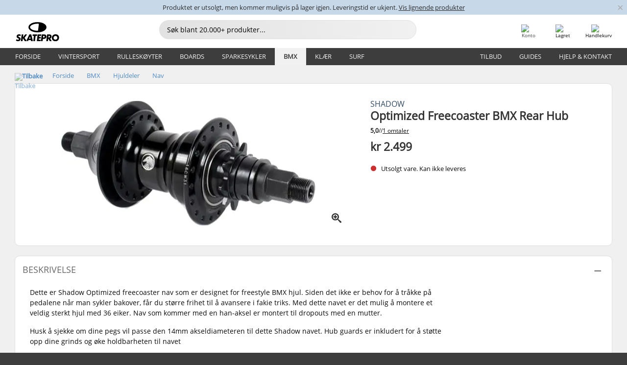

--- FILE ---
content_type: text/html; charset=UTF-8
request_url: https://www.skatepro.no/596-41960.htm
body_size: 25975
content:
<!doctype html>
<html class="no-js" dir="ltr" lang="no">
<head itemscope itemtype="http://schema.org/WebSite">
	<link rel="dns-prefetch" href="https://cdn.skatepro.com"/>
	<link rel="preconnect" href="https://cdn.skatepro.com"/>
	<meta charset="utf-8" />
	<meta itemprop="name" content="SkatePro.no" />
	<title>Shadow Optimized Freecoaster BMX Rear Hub | SkatePro</title>
	<meta name="description" content="Dette er Shadow Optimized freecoaster nav som er designet for freestyle BMX hjul. Siden det ikke er behov for å tråkke på pedalene når man sykler.." />
	<meta property="og:image" content="https://cdn.skatepro.com/product/520/shadow-optimized-freecoaster-bmx-rear-hub-7l.webp" />
	<meta property="og:title" content="Shadow Optimized Freecoaster BMX Rear Hub | SkatePro" />
	<meta property="og:url" content="https://www.skatepro.no/596-41960.htm" />
	<meta property="og:type" content="website" />
	<link rel="canonical" href="https://www.skatepro.no/596-41960.htm" />
	<link rel="alternate" hreflang="cs" href="https://www.skatepro.cz/596-41960.htm" />
	<link rel="alternate" hreflang="da" href="https://www.skatepro.dk/596-41960.htm" />
	<link rel="alternate" hreflang="de" href="https://www.skatepro.de/596-41960.htm" />
	<link rel="alternate" hreflang="de-at" href="https://www.skatepro.at/596-41960.htm" />
	<link rel="alternate" hreflang="de-ch" href="https://www.skatepro.ch/de/596-41960.htm" />
	<link rel="alternate" hreflang="el" href="https://www.skatepro.gr/596-41960.htm" />
	<link rel="alternate" hreflang="en" href="https://www.skatepro.com/en-us/596-41960.htm" />
	<link rel="alternate" hreflang="en-au" href="https://www.skatepro.com.au/596-41960.htm" />
	<link rel="alternate" hreflang="en-ca" href="https://www.skatepro.ca/en/596-41960.htm" />
	<link rel="alternate" hreflang="en-gb" href="https://www.skatepro.uk/596-41960.htm" />
	<link rel="alternate" hreflang="en-ie" href="https://www.skatepro.ie/596-41960.htm" />
	<link rel="alternate" hreflang="en-nz" href="https://www.skatepro.co.nz/596-41960.htm" />
	<link rel="alternate" hreflang="es" href="https://www.skatepro.es/596-41960.htm" />
	<link rel="alternate" hreflang="es-mx" href="https://www.skatepro.com.mx/596-41960.htm" />
	<link rel="alternate" hreflang="es-us" href="https://www.skatepro.com/es-us/596-41960.htm" />
	<link rel="alternate" hreflang="et" href="https://www.skatepro.ee/596-41960.htm" />
	<link rel="alternate" hreflang="fi" href="https://www.skatepro.fi/596-41960.htm" />
	<link rel="alternate" hreflang="fr" href="https://www.skatepro.fr/596-41960.htm" />
	<link rel="alternate" hreflang="fr-be" href="https://www.skatepro.be/fr/596-41960.htm" />
	<link rel="alternate" hreflang="fr-ca" href="https://www.skatepro.ca/fr/596-41960.htm" />
	<link rel="alternate" hreflang="fr-ch" href="https://www.skatepro.ch/fr/596-41960.htm" />
	<link rel="alternate" hreflang="hr" href="https://www.skatepro.hr/596-41960.htm" />
	<link rel="alternate" hreflang="hu" href="https://www.skatepro.hu/596-41960.htm" />
	<link rel="alternate" hreflang="it" href="https://www.skatepro.it/596-41960.htm" />
	<link rel="alternate" hreflang="lt" href="https://www.skatepro.lt/596-41960.htm" />
	<link rel="alternate" hreflang="lv" href="https://www.skatepro.lv/596-41960.htm" />
	<link rel="alternate" hreflang="nl" href="https://www.skatepro.nl/596-41960.htm" />
	<link rel="alternate" hreflang="nl-be" href="https://www.skatepro.be/nl/596-41960.htm" />
	<link rel="alternate" hreflang="no" href="https://www.skatepro.no/596-41960.htm" />
	<link rel="alternate" hreflang="pl" href="https://www.skatepro.com.pl/596-41960.htm" />
	<link rel="alternate" hreflang="pt" href="https://www.skatepro.pt/596-41960.htm" />
	<link rel="alternate" hreflang="ro" href="https://www.skatepro.ro/596-41960.htm" />
	<link rel="alternate" hreflang="ru" href="https://www.skatepro.ru/596-41960.htm" />
	<link rel="alternate" hreflang="sv" href="https://www.skatepro.se/596-41960.htm" />
	<meta name="viewport" content="width=device-width, initial-scale=1.0, maximum-scale=1" />
	<meta http-equiv="X-UA-Compatible" content="IE=edge" />
	<meta name="format-detection" content="telephone=no" />
		<meta name="msapplication-config" content="https://cdn.skatepro.com/shop/skatepro/browserconfig.xml?v=2">
	<meta name="theme-color" content="#000000">
	<link rel="apple-touch-icon" sizes="180x180" href="https://cdn.skatepro.com/shop/skatepro/apple-touch-icon.png?v=2">
	<link rel="icon" type="image/png" href="https://cdn.skatepro.com/shop/skatepro/favicon-32x32.png?v=2" sizes="32x32">
	<link rel="icon" type="image/png" href="https://cdn.skatepro.com/shop/skatepro/favicon-16x16.png?v=2" sizes="16x16">
	<link rel="manifest" href="https://cdn.skatepro.com/shop/skatepro/manifest.json?v=2">
	<link rel="mask-icon" href="https://cdn.skatepro.com/shop/skatepro/safari-pinned-tab.svg?v=3" color="#000000">
		<base href="https://www.skatepro.no/" />
	<link rel="shortcut icon" href="https://cdn.skatepro.com/shop/skatepro/favicon.ico?v=2">
		<link rel="stylesheet" type="text/css" href="https://cdn.skatepro.com/css/vendor/foundation/foundation.min.css"  />
	<link rel="stylesheet" type="text/css" href="https://cdn.skatepro.com/css/general.min-1769175305.css"  />
	<link rel="stylesheet" type="text/css" href="https://cdn.skatepro.com/css/section.min-1769175305.css"  />
	<link rel="stylesheet" type="text/css" href="https://cdn.skatepro.com/css/section_guide.min-1769175305.css"  />
	<link rel="stylesheet" type="text/css" href="https://cdn.skatepro.com/css/sizing_guide.min-1769175305.css"  />
	<link rel="stylesheet" type="text/css" href="https://cdn.skatepro.com/css/product_info.min-1769175305.css"  />
	<link rel="stylesheet" type="text/css" href="https://cdn.skatepro.com/css/product.min-1769175305.css"  />
	<link rel="stylesheet" type="text/css" href="https://cdn.skatepro.com/css/vendor/slick/slick.css"  />
	<link rel="stylesheet" type="text/css" href="https://cdn.skatepro.com/css/vendor/photoswipe/photoswipe.css"  />
	<link rel="stylesheet" type="text/css" href="https://cdn.skatepro.com/css/vendor/photoswipe/default-skin/default_skin.css"  />
	<link rel="stylesheet" type="text/css" href="https://cdn.skatepro.com/css/other.min-1769175305.css"  />
	<link rel="stylesheet" type="text/css" href="https://cdn.skatepro.com/css/vendor/google/font.css"  />
	<script type="text/javascript" src="https://cdn.skatepro.com/web_component/autocomplete/autocomplete_section.min-1769175305.js" defer crossorigin></script>
	<script type="text/javascript" src="https://cdn.skatepro.com/web_component/autocomplete/autocomplete_product.min-1769175305.js" defer crossorigin></script>
	<script type="text/javascript" src="https://cdn.skatepro.com/web_component/autocomplete/autocomplete_phrase.min-1769175305.js" defer crossorigin></script>
	<script type="text/javascript" src="https://cdn.skatepro.com/web_component/autocomplete/autocomplete_article.min-1769175305.js" defer crossorigin></script>
	<script type="text/javascript" src="https://cdn.skatepro.com/web_component/autocomplete/autocomplete_brand.min-1769175305.js" defer crossorigin></script>
	<script type="text/javascript" src="https://cdn.skatepro.com/web_component/autocomplete/autocomplete_category.min-1769175305.js" defer crossorigin></script>
	<script type="text/javascript" src="https://cdn.skatepro.com/web_component/product_list_box.min-1769175305.js" defer crossorigin></script>
	<script type="text/javascript" src="https://cdn.skatepro.com/web_component/recommended_product.min-1769175305.js" defer crossorigin></script>
	<script type="text/javascript" src="https://cdn.skatepro.com/web_component/recommendation_section.min-1769175305.js" defer crossorigin></script>
	<script type="text/javascript" src="https://cdn.skatepro.com/web_component/custom_dialog.min-1769175305.js" defer crossorigin></script>
	<script type="text/javascript" src="https://cdn.skatepro.com/web_component/review_user.min-1769175305.js" defer crossorigin></script>
	<script type="text/javascript" src="https://cdn.skatepro.com/web_component/review_average.min-1769175305.js" defer crossorigin></script>
	<script type="text/javascript" src="https://cdn.skatepro.com/web_component/review_number_per_star.min-1769175305.js" defer crossorigin></script>
	<script type="text/javascript" src="https://cdn.skatepro.com/web_component/notification_box.min-1769175305.js" defer crossorigin></script>
	<script type="text/javascript" src="https://cdn.skatepro.com/web_component/rating_star.min-1769175305.js" defer crossorigin></script>
	<script type="text/javascript" src="https://cdn.skatepro.com/web_component/color_swatch.min-1769175305.js" defer crossorigin></script>
	<script type="text/javascript" src="https://cdn.skatepro.com/web_component/expert_review.min-1769175305.js" defer crossorigin></script>
	<script type="text/javascript" src="https://cdn.skatepro.com/web_component/review_gallery.min-1769175305.js" defer crossorigin></script>
	<script src="https://cdn.skatepro.com/js/vendor/jquery/jquery.min.js" crossorigin="anonymous"></script>
	<script src="https://cdn.skatepro.com/js/vendor/foundation/foundation.js" crossorigin="anonymous"></script>
	<script src="https://cdn.skatepro.com/js/general.min-1769175305.js" crossorigin="anonymous"></script>
	<script src="https://cdn.skatepro.com/js/vendor/adoptedstylesheet/adoptedStyleSheets.js" crossorigin="anonymous"></script>
	<script src="https://cdn.skatepro.com/js/autocomplete_search.min-1769175305.js" crossorigin="anonymous"></script>
	<script src="https://cdn.skatepro.com/js/data/model/product_model.min-1769175305.js" crossorigin="anonymous"></script>
	<script src="https://cdn.skatepro.com/js/data/model/brand_model.min-1769175305.js" crossorigin="anonymous"></script>
	<script src="https://cdn.skatepro.com/js/data/model/article_model.min-1769175305.js" crossorigin="anonymous"></script>
	<script src="https://cdn.skatepro.com/js/data/model/phrase_model.min-1769175305.js" crossorigin="anonymous"></script>
	<script src="https://cdn.skatepro.com/js/data/model/category_model.min-1769175305.js" crossorigin="anonymous"></script>
	<script src="https://cdn.skatepro.com/js/data/model/product_result_model.min-1769175305.js" crossorigin="anonymous"></script>
	<script src="https://cdn.skatepro.com/js/data/model/review_model.min-1769175305.js" crossorigin="anonymous"></script>
	<script src="https://cdn.skatepro.com/js/data/model/expert_review_model.min-1769175305.js" crossorigin="anonymous"></script>
	<script src="https://cdn.skatepro.com/js/validate.min-1769175305.js" crossorigin="anonymous"></script>
	<script src="https://cdn.skatepro.com/js/tracking.min-1769175305.js" crossorigin="anonymous"></script>
	<script src="https://cdn.skatepro.com/js/element_spacer.min-1769175305.js" crossorigin="anonymous"></script>
	<script src="https://cdn.skatepro.com/js/slider.min-1769175305.js" crossorigin="anonymous"></script>
	<script src="https://cdn.skatepro.com/js/vendor/slick/slick.js" crossorigin="anonymous"></script>
	<script src="https://cdn.skatepro.com/js/product.min-1769175305.js" crossorigin="anonymous"></script>
	<script src="https://cdn.skatepro.com/js/product_info.min-1769175305.js" crossorigin="anonymous"></script>
	<script src="https://cdn.skatepro.com/js/shorten.min-1769175305.js" crossorigin="anonymous"></script>
	<script src="https://cdn.skatepro.com/js/constant.min-1769175305.js" crossorigin="anonymous"></script>
	<script async src="https://cdn.skatepro.com/js/vendor/foundation/what-input.js" crossorigin="anonymous"></script>
	<script async src="https://cdn.skatepro.com/js/vendor/photoswipe/photoswipe.js" crossorigin="anonymous"></script>
	<script async src="https://cdn.skatepro.com/js/vendor/photoswipe/photoswipe_ui_default.js" crossorigin="anonymous"></script>
	<script id="usercentrics-cmp" src="https://web.cmp.usercentrics.eu/ui/loader.js" data-settings-id="hk8ePZ5G8CSHKr" async></script><script>
		window.addEventListener('UC_UI_INITIALIZED', function(event) {
			UC_UI.showFirstLayer();
		})
		</script><script>
		window.dataLayer = window.dataLayer || [];
    function gtag(){dataLayer.push(arguments);}
    const gtm_mode = true;
    
    gtag('consent', 'default', {
        ad_personalization: 'denied',
        ad_storage: 'denied',
        ad_user_data: 'denied',
        analytics_storage: 'denied',
        functionality_storage: 'denied',
        personalization_storage: 'denied',
        security_storage: 'granted',
        wait_for_update: 500
    });
    gtag('set', 'ads_data_redaction', true);
</script>
<script>!function(){"use strict";function l(e){for(var t=e,r=0,n=document.cookie.split(";");r<n.length;r++){var o=n[r].split("=");if(o[0].trim()===t)return o[1]}}function s(e){return localStorage.getItem(e)}function u(e){return window[e]}function A(e,t){e=document.querySelector(e);return t?null==e?void 0:e.getAttribute(t):null==e?void 0:e.textContent}var e=window,t=document,r="script",n="dataLayer",o="https://gss.skatepro.no",a="",i="3jljyzvxkrjn",c="dkhf8eo=aWQ9R1RNLVdNQkxMV0RO&sort=desc",g="stapeUserId",v="",E="",d=!1;try{var d=!!g&&(m=navigator.userAgent,!!(m=new RegExp("Version/([0-9._]+)(.*Mobile)?.*Safari.*").exec(m)))&&16.4<=parseFloat(m[1]),f="stapeUserId"===g,I=d&&!f?function(e,t,r){void 0===t&&(t="");var n={cookie:l,localStorage:s,jsVariable:u,cssSelector:A},t=Array.isArray(t)?t:[t];if(e&&n[e])for(var o=n[e],a=0,i=t;a<i.length;a++){var c=i[a],c=r?o(c,r):o(c);if(c)return c}else console.warn("invalid uid source",e)}(g,v,E):void 0;d=d&&(!!I||f)}catch(e){console.error(e)}var m=e,g=(m[n]=m[n]||[],m[n].push({"gtm.start":(new Date).getTime(),event:"gtm.js"}),t.getElementsByTagName(r)[0]),v=I?"&bi="+encodeURIComponent(I):"",E=t.createElement(r),f=(d&&(i=8<i.length?i.replace(/([a-z]{8}$)/,"kp$1"):"kp"+i),!d&&a?a:o);E.async=!0,E.src=f+"/"+i+".js?"+c+v,null!=(e=g.parentNode)&&e.insertBefore(E,g)}();</script>
<script type="text/javascript" async src="https://www.googletagmanager.com/gtag/js?id=AW-925254201"></script>
<script type="text/javascript">
		gtag('js', new Date());
		gtag('config', 'AW-925254201', {'groups':'adwords', 'allow_enhanced_conversions':true});
</script>
		<!-- BING UET START -->
		<script type="text/plain" data-usercentrics="Microsoft Advertising Remarketing">
		try {
		(function(w,d,t,r,u){var f,n,i;w[u]=w[u]||[],f=function(){var o={ti:"5218731"};o.q=w[u];if(typeof UET==="function"){w[u]=new UET(o),w[u].push("pageLoad")}},n=d.createElement(t),n.src=r,n.async=1,n.onload=n.onreadystatechange=function(){var s=this.readyState;s&&s!=="loaded"&&s!=="complete"||(f(),n.onload=n.onreadystatechange=null)},i=d.getElementsByTagName(t)[0],i.parentNode.insertBefore(n,i)})(window,document,"script","//bat.bing.com/bat.js","uetq");
				} catch(e) {
			//Ignore errors
		}
		</script>
		<noscript>
			<img src="//bat.bing.com/action/0?ti=5218731&Ver=2" height="0" width="0" style="display:none; visibility: hidden;" />
		</noscript>
		<!-- BING UET END -->
				<script type="text/plain" src="//cdn.scarabresearch.com/js/187079763D62B1FC/scarab-v2.js" data-usercentrics="Emarsys" id="scarab-js-api"></script>
		<script type="text/plain" data-usercentrics="Emarsys">
		var ScarabQueue;
		ScarabQueue = ScarabQueue || [];
		</script>
		</head>
<body>
	<noscript><iframe src="https://gss.skatepro.no/ns.html?id=GTM-WMBLLWDN" height="0" width="0" style="display:none;visibility:hidden"></iframe></noscript>
		<noscript id="deferred-styles">
			<link rel="stylesheet" type="text/css" href="https://cdn.skatepro.com/css/mobile_menu2.min-1769175305.css" media="(max-width: 78.125em)" />
<link rel="stylesheet" type="text/css" href="https://cdn.skatepro.com/css/review.min-1769175305.css"  />
		</noscript>
		<script>
						(function() {
				if (typeof window.CustomEvent === "function") {
					return false;
				}

				function CustomEvent(event, params) {
					params = params || {bubbles: false, cancelable: false, detail: undefined};
					var evt = document.createEvent('CustomEvent');
					evt.initCustomEvent(event, params.bubbles, params.cancelable, params.detail);
					return evt;
				}
				CustomEvent.prototype = window.Event.prototype;
				window.CustomEvent = CustomEvent;
			})();
			var slick_loaded_event = new CustomEvent('slick_loaded', {});
			var loadDeferredStyles = function() {
				var addStylesNode = document.getElementById("deferred-styles");
				var replacement = document.createElement("div");
				replacement.innerHTML = addStylesNode.textContent;
				document.body.appendChild(replacement);
				addStylesNode.parentElement.removeChild(addStylesNode);
			};
			var raf = requestAnimationFrame || mozRequestAnimationFrame || webkitRequestAnimationFrame || msRequestAnimationFrame;
			if (raf) {
				raf(function() {
					window.setTimeout(loadDeferredStyles, 0);
				});
			}
			else {
				window.addEventListener('load', loadDeferredStyles);
			}
		</script>
		
		<script>
		let data_provider_settings = {
			'cluster_id': 'w251AC48E',
			'market': 'NO_NB',
			'locale': 'nb-NO',
			'touchpoint': window.innerWidth > 1250 ? 'desktop' : 'mobile',
			'session_key': 'fc1b791ceda65fccfc85e71fb487fcf0',
			'customer_key': '',
			'limit': 60,
			'skip': 0,
		}
		let format_settings = {
			'link_prefix': 'https://www.skatepro.no',
			'price_format': {"title":"Norske Kroner","symbol_left":"kr","symbol_right":"","symbol_space":"yes","decimal_point":",","thousands_point":".","decimal_places":"0","value":"1.58328056","code":"NOK","currencies_id":"4","is_default":"1","allow_code_prepend":"0"},
			'cdn': 'https://cdn.skatepro.com',
			'static': 'https://static.skatepro.com',
			'date_format': 'd-m-Y',
			'company_name': 'SkatePro',
		}
		let content_provider = 'voyado';
		let recommendation_provider = 'voyado';
		let search_provider = 'voyado';
		
		window.asset_manifest = JSON.parse('{"js\/shop_payment.js":"js\/shop_payment.min-1769175305.js","js\/product_info_module.js":"js\/product_info_module.min-1769175305.js","js\/account_history_info.js":"js\/account_history_info.min-1769175305.js","js\/product.js":"js\/product.min-1769175305.js","js\/product_info.js":"js\/product_info.min-1769175305.js","js\/specials_module.js":"js\/specials_module.min-1769175305.js","js\/checkout.js":"js\/checkout.min-1769175305.js","js\/customizer_module.js":"js\/customizer_module.min-1769175305.js","js\/account_history.js":"js\/account_history.min-1769175305.js","js\/dialog_polyfill.js":"js\/dialog_polyfill.min-1769175305.js","js\/checkout_shop_module.js":"js\/checkout_shop_module.min-1769175305.js","js\/reviews_write.js":"js\/reviews_write.min-1769175305.js","js\/constant.js":"js\/constant.min-1769175305.js","js\/error404_module.js":"js\/error404_module.min-1769175305.js","js\/account.js":"js\/account.min-1769175305.js","js\/build.js":"js\/build.min-1769175305.js","js\/product_info_module.min2.js":"js\/product_info_module.min2.min-1761120504.js","js\/brand_module.js":"js\/brand_module.min-1769175305.js","js\/article_module.js":"js\/article_module.min-1769175305.js","js\/reviews_write_module.js":"js\/reviews_write_module.min-1769175305.js","js\/element_spacer.js":"js\/element_spacer.min-1769175305.js","js\/tracking.js":"js\/tracking.min-1769175305.js","js\/search_module.js":"js\/search_module.min-1769175305.js","js\/collect_component.js":"js\/collect_component.min-1769175305.js","js\/form_check.js":"js\/form_check.min-1769175305.js","js\/category_module.js":"js\/category_module.min-1769175305.js","js\/index_module.js":"js\/index_module.min-1769175305.js","js\/product_info.min2.js":"js\/product_info.min2.min-1761025787.js","js\/logoff_module.js":"js\/logoff_module.min-1769175305.js","js\/general.js":"js\/general.min-1769175305.js","js\/sizing_guide_module.js":"js\/sizing_guide_module.min-1769175305.js","js\/barcode_scanner.js":"js\/barcode_scanner.min-1769175305.js","js\/validate.js":"js\/validate.min-1769175305.js","js\/collect.js":"js\/collect.min-1769175305.js","js\/autocomplete_search.js":"js\/autocomplete_search.min-1769175305.js","js\/cart.js":"js\/cart.min-1769175305.js","js\/data\/model\/expert_review_model.js":"js\/data\/model\/expert_review_model.min-1769175305.js","js\/data\/model\/phrase_model.js":"js\/data\/model\/phrase_model.min-1769175305.js","js\/data\/model\/product_result_model.js":"js\/data\/model\/product_result_model.min-1769175305.js","js\/data\/model\/top3_subsection_model.js":"js\/data\/model\/top3_subsection_model.min-1769175305.js","js\/data\/model\/product_model.js":"js\/data\/model\/product_model.min-1769175305.js","js\/data\/model\/article_model.js":"js\/data\/model\/article_model.min-1769175305.js","js\/data\/model\/brand_model.js":"js\/data\/model\/brand_model.min-1769175305.js","js\/data\/model\/cart_product_model.js":"js\/data\/model\/cart_product_model.min-1769175305.js","js\/data\/model\/filter_type_text_model.js":"js\/data\/model\/filter_type_text_model.min-1769175305.js","js\/data\/model\/filter_type_sort_model.js":"js\/data\/model\/filter_type_sort_model.min-1769175305.js","js\/data\/model\/filter_value_color_model.js":"js\/data\/model\/filter_value_color_model.min-1769175305.js","js\/data\/model\/filter_type_range_model.js":"js\/data\/model\/filter_type_range_model.min-1769175305.js","js\/data\/model\/category_model.js":"js\/data\/model\/category_model.min-1769175305.js","js\/data\/model\/return_product_model.js":"js\/data\/model\/return_product_model.min-1769175305.js","js\/data\/model\/review_model.js":"js\/data\/model\/review_model.min-1769175305.js","js\/data\/model\/filter_type_color_model.js":"js\/data\/model\/filter_type_color_model.min-1769175305.js","js\/data\/model\/filter_type_model.js":"js\/data\/model\/filter_type_model.min-1769175305.js","js\/data\/model\/filter_value_text_model.js":"js\/data\/model\/filter_value_text_model.min-1769175305.js","js\/data\/model\/filter_value_model.js":"js\/data\/model\/filter_value_model.min-1769175305.js","js\/data\/data_service.js":"js\/data\/data_service.min-1769175305.js","js\/data\/product_list_state.js":"js\/data\/product_list_state.min-1769175305.js","js\/data\/provider\/skatepro\/map_to_category_model.js":"js\/data\/provider\/skatepro\/map_to_category_model.min-1769175305.js","js\/data\/provider\/skatepro\/search.js":"js\/data\/provider\/skatepro\/search.min-1769175305.js","js\/data\/provider\/skatepro\/autocomplete.js":"js\/data\/provider\/skatepro\/autocomplete.min-1769175305.js","js\/data\/provider\/skatepro\/index.js":"js\/data\/provider\/skatepro\/index.min-1769175305.js","js\/data\/provider\/skatepro\/article.js":"js\/data\/provider\/skatepro\/article.min-1769175305.js","js\/data\/provider\/skatepro\/sizing_guide.js":"js\/data\/provider\/skatepro\/sizing_guide.min-1769175305.js","js\/data\/provider\/skatepro\/service.js":"js\/data\/provider\/skatepro\/service.min-1769175305.js","js\/data\/provider\/skatepro\/cart.js":"js\/data\/provider\/skatepro\/cart.min-1769175305.js","js\/data\/provider\/skatepro\/product.js":"js\/data\/provider\/skatepro\/product.min-1769175305.js","js\/data\/provider\/skatepro\/category.js":"js\/data\/provider\/skatepro\/category.min-1769175305.js","js\/data\/provider\/skatepro\/map_to_brand_model.js":"js\/data\/provider\/skatepro\/map_to_brand_model.min-1769175305.js","js\/data\/provider\/skatepro\/specials.js":"js\/data\/provider\/skatepro\/specials.min-1769175305.js","js\/data\/provider\/skatepro\/map_to_article_model.js":"js\/data\/provider\/skatepro\/map_to_article_model.min-1769175305.js","js\/data\/provider\/skatepro\/map_to_product_model.js":"js\/data\/provider\/skatepro\/map_to_product_model.min-1769175305.js","js\/data\/provider\/voyado\/filter.js":"js\/data\/provider\/voyado\/filter.min-1769175305.js","js\/data\/provider\/voyado\/map_to_brand_model.js":"js\/data\/provider\/voyado\/map_to_brand_model.min-1769175305.js","js\/data\/provider\/voyado\/map_to_phrase_model.js":"js\/data\/provider\/voyado\/map_to_phrase_model.min-1769175305.js","js\/data\/provider\/voyado\/map_to_article_model.js":"js\/data\/provider\/voyado\/map_to_article_model.min-1769175305.js","js\/data\/provider\/voyado\/map_to_product_model.js":"js\/data\/provider\/voyado\/map_to_product_model.min-1769175305.js","js\/data\/provider\/voyado\/service.js":"js\/data\/provider\/voyado\/service.min-1769175305.js","js\/data\/provider\/voyado\/product.js":"js\/data\/provider\/voyado\/product.min-1769175305.js","js\/data\/provider\/voyado\/map_to_filter_model.js":"js\/data\/provider\/voyado\/map_to_filter_model.min-1769175305.js","js\/data\/provider\/voyado\/search.js":"js\/data\/provider\/voyado\/search.min-1769175305.js","js\/data\/provider\/voyado\/map_to_category_model.js":"js\/data\/provider\/voyado\/map_to_category_model.min-1769175305.js","js\/data\/provider\/voyado\/notification.js":"js\/data\/provider\/voyado\/notification.min-1769175305.js","js\/data\/provider\/voyado\/cart.js":"js\/data\/provider\/voyado\/cart.min-1769175305.js","js\/data\/provider\/voyado\/search_origin.js":"js\/data\/provider\/voyado\/search_origin.min-1769175305.js","js\/data\/provider\/voyado\/api.js":"js\/data\/provider\/voyado\/api.min-1769175305.js","js\/data\/provider\/voyado\/landing_page.js":"js\/data\/provider\/voyado\/landing_page.min-1769175305.js","js\/data\/provider\/voyado\/autocomplete.js":"js\/data\/provider\/voyado\/autocomplete.min-1769175305.js","js\/cart_module.js":"js\/cart_module.min-1769175305.js","js\/slider.js":"js\/slider.min-1769175305.js","js\/checkout_shop.js":"js\/checkout_shop.min-1769175305.js","js\/filter.js":"js\/filter.min-1769175305.js","js\/test.js":"js\/test.min-1769175305.js","js\/mobile_menu.js.php":"js\/mobile_menu.js.min-1769175305.php","js\/shorten.js":"js\/shorten.min-1769175305.js","js\/render_list.js":"js\/render_list.min-1769175305.js","js\/contact_us.js":"js\/contact_us.min-1769175305.js","js\/customizer.js":"js\/customizer.min-1769175305.js","css\/search.css":"css\/search.min-1769175305.css","css\/section_product.css":"css\/section_product.min-1769175305.css","css\/category.css":"css\/category.min-1769175305.css","css\/checkout.css":"css\/checkout.min-1769175305.css","css\/collect_mobile.css":"css\/collect_mobile.min-1769175305.css","css\/review.css":"css\/review.min-1769175305.css","css\/section_category.css":"css\/section_category.min-1769175305.css","css\/section_minibanner.css":"css\/section_minibanner.min-1769175305.css","css\/general_nordicsport.css":"css\/general_nordicsport.min-1769175305.css","css\/account.css":"css\/account.min-1769175305.css","css\/team_skatepro.css":"css\/team_skatepro.min-1769175305.css","css\/general.css":"css\/general.min-1769175305.css","css\/checkout_right_cart.css":"css\/checkout_right_cart.min-1769175305.css","css\/other.css":"css\/other.min-1769175305.css","css\/section_brand.css":"css\/section_brand.min-1769175305.css","css\/section_top3.css":"css\/section_top3.min-1769175305.css","css\/section_about.css":"css\/section_about.min-1769175305.css","css\/customizer.css":"css\/customizer.min-1769175305.css","css\/checkout_shop.css":"css\/checkout_shop.min-1769175305.css","css\/build.css":"css\/build.min-1769175305.css","css\/product.css":"css\/product.min-1769175305.css","css\/article.css":"css\/article.min-1769175305.css","css\/filter.css":"css\/filter.min-1769175305.css","css\/printorder.css":"css\/printorder.min-1769175305.css","css\/account_history_info.css":"css\/account_history_info.min-1769175305.css","css\/mobile_menu2.css":"css\/mobile_menu2.min-1769175305.css","css\/section.css":"css\/section.min-1769175305.css","css\/section_guide.css":"css\/section_guide.min-1769175305.css","css\/collect_tablet.css":"css\/collect_tablet.min-1769175305.css","css\/mobile_menu.css":"css\/mobile_menu.min-1769175305.css","css\/dialog_polyfill.css":"css\/dialog_polyfill.min-1769175305.css","css\/product_info.css":"css\/product_info.min-1769175305.css","css\/domain_article.css":"css\/domain_article.min-1769175305.css","css\/sizing_guide.css":"css\/sizing_guide.min-1769175305.css","web_component\/color_swatch.js":"web_component\/color_swatch.min-1769175305.js","web_component\/recommendation_section.js":"web_component\/recommendation_section.min-1769175305.js","web_component\/review_average.js":"web_component\/review_average.min-1769175305.js","web_component\/product_list_box.js":"web_component\/product_list_box.min-1769175305.js","web_component\/recommended_product.js":"web_component\/recommended_product.min-1769175305.js","web_component\/autocomplete\/autocomplete_brand.js":"web_component\/autocomplete\/autocomplete_brand.min-1769175305.js","web_component\/autocomplete\/autocomplete_phrase.js":"web_component\/autocomplete\/autocomplete_phrase.min-1769175305.js","web_component\/autocomplete\/autocomplete_article.js":"web_component\/autocomplete\/autocomplete_article.min-1769175305.js","web_component\/autocomplete\/autocomplete_section.js":"web_component\/autocomplete\/autocomplete_section.min-1769175305.js","web_component\/autocomplete\/autocomplete_category.js":"web_component\/autocomplete\/autocomplete_category.min-1769175305.js","web_component\/autocomplete\/autocomplete_product.js":"web_component\/autocomplete\/autocomplete_product.min-1769175305.js","web_component\/input_currency.js":"web_component\/input_currency.min-1769175305.js","web_component\/expert_review.js":"web_component\/expert_review.min-1769175305.js","web_component\/pagination_list.js":"web_component\/pagination_list.min-1769175305.js","web_component\/article_list_box.js":"web_component\/article_list_box.min-1769175305.js","web_component\/webpos\/webpos_quantity_input.js":"web_component\/webpos\/webpos_quantity_input.min-1769175305.js","web_component\/webpos\/webpos_delete.js":"web_component\/webpos\/webpos_delete.min-1769175305.js","web_component\/webpos\/webpos_return_product.js":"web_component\/webpos\/webpos_return_product.min-1769175305.js","web_component\/webpos\/webpos_product.js":"web_component\/webpos\/webpos_product.min-1769175305.js","web_component\/product_list_section.js":"web_component\/product_list_section.min-1769175305.js","web_component\/page_load_more.js":"web_component\/page_load_more.min-1769175305.js","web_component\/category_button.js":"web_component\/category_button.min-1769175305.js","web_component\/review_user.js":"web_component\/review_user.min-1769175305.js","web_component\/review_number_per_star.js":"web_component\/review_number_per_star.min-1769175305.js","web_component\/notification_box.js":"web_component\/notification_box.min-1769175305.js","web_component\/filter\/filter_option_range.js":"web_component\/filter\/filter_option_range.min-1769175305.js","web_component\/filter\/filter_button_badge.js":"web_component\/filter\/filter_button_badge.min-1769175305.js","web_component\/filter\/filter_option_radio.js":"web_component\/filter\/filter_option_radio.min-1769175305.js","web_component\/filter\/filter_button_reset.js":"web_component\/filter\/filter_button_reset.min-1769175305.js","web_component\/filter\/filter_button_list.js":"web_component\/filter\/filter_button_list.min-1769175305.js","web_component\/filter\/filter_button_sort.js":"web_component\/filter\/filter_button_sort.min-1769175305.js","web_component\/filter\/filter_option_checkbox.js":"web_component\/filter\/filter_option_checkbox.min-1769175305.js","web_component\/filter\/filter_button.js":"web_component\/filter\/filter_button.min-1769175305.js","web_component\/filter\/filter_option_color.js":"web_component\/filter\/filter_option_color.min-1769175305.js","web_component\/filter\/filter_dialog.js":"web_component\/filter\/filter_dialog.min-1769175305.js","web_component\/custom_dialog.js":"web_component\/custom_dialog.min-1769175305.js","web_component\/account\/account_order.js":"web_component\/account\/account_order.min-1769175305.js","web_component\/account\/account_dashboard_button.js":"web_component\/account\/account_dashboard_button.min-1769175305.js","web_component\/review_gallery.js":"web_component\/review_gallery.min-1769175305.js","web_component\/rating_star.js":"web_component\/rating_star.min-1769175305.js","web_component\/article_list_section.js":"web_component\/article_list_section.min-1769175305.js","web_component\/top3\/top3_subsection.js":"web_component\/top3\/top3_subsection.min-1769175305.js","web_component\/top3\/top3_product.js":"web_component\/top3\/top3_product.min-1769175305.js","web_component\/top3\/top3_section.js":"web_component\/top3\/top3_section.min-1769175305.js"}');
  		window.asset = function (path) {
    		return 'https://cdn.skatepro.com/' + (window.asset_manifest[path] || path);
		};
		
		var cache_bust_data_provider = '?74';
		
		let DEV_ONLY = false;
		</script>
		<script type='module'>
		//TODO TSJ, 2024-07-04: Put this somewhere else - it does not belong here
		const { data_service } = await import(asset('js/data/data_service.js'));
		
		let notification_data_provider_settings = {
				...data_provider_settings,
				provider: 'voyado'
			};
		let notification_instance = await data_service.create(notification_data_provider_settings);
		
		// Voyado notification handling
		document.body.addEventListener('click', async (event) => {
			// Check if the clicked element is a custom element (contains a hyphen)
			if (event.target.tagName && event.target.tagName.includes('-')) {
				// We use composedPath() to get the full path of the event, including the shadow DOM for nested custom elements
				const path = event.composedPath();
  
				// Find the first <a> element with a data-track_value/track_type attribute
				const targetLink = path.find(element =>
					element instanceof HTMLAnchorElement && element.hasAttribute('data-track_type') && element.hasAttribute('data-track_value')
				);
				
				if (targetLink) {
					const track_type = targetLink.getAttribute('data-track_type');
					const track_value = targetLink.getAttribute('data-track_value');
					
					// Stop the default behavior of the <a> tag
					event.preventDefault();
					
					switch (track_type) {
						case 'click':
							await notification_instance.notification_click(track_value);
							break;
						case 'add_favorite':
							await notification_instance.notification_add_favorite(track_value);
							break;
						case 'remove_favorite':
							await notification_instance.notification_remove_favorite(track_value);
							break;
						case 'add_to_cart':
							await notification_instance.notification_add_to_cart(track_value);
							break;
					}
					
					if (event.ctrlKey || event.shiftKey || event.metaKey) {
						window.open(targetLink.href, '_blank');
					} 
					else {
						window.location.href = targetLink.href;
					}
				}
			}
		});
		</script>
		
		<div class="header_infobar" style="background-color:#C7D8E9;">
			<div class="row collapse infobar_content" onclick="location.href='https://www.skatepro.no/c596.htm';">
				<div class="width_row" style="background-color:#C7D8E9;">			
			<div class="infobar_content_text" style="color: #2B2B2B">Produktet er utsolgt, men kommer muligvis på lager igjen. Leveringstid er ukjent. <u>Vis lignende produkter</u></div>
		</div>
			</div>
			
		<div class="infobar_close_x" onclick="close_banner(event, 'inactive_product', true);$(this).closest('div.header_infobar').slideToggle();">&times;</div>			
	
		</div>
	<!-- header -->
<div class="header_container" style="position: relative;">
	<div class="row collapse" style="position: relative; padding-top: 4px;">
		<div class="small-8 medium-7 large-3 columns">
			<div style="display: table; width: 100%;">
				<div style="display: table-cell; width: 1%;">
					<div class="header_mobile hide-for-large" style="min-width: 60px;color:#FFF;" onclick="toggle_mobile_menu()">
						<div class="mobile_menu_button">
							<span class="mobile_menu_button_bar"></span>
							<span class="mobile_menu_button_bar"></span>
							<span class="mobile_menu_button_bar"></span>
							<span class="mobile_menu_button_bar"></span>
							<div>Meny</div>
						</div>
					</div>
				</div>

								<div class="header_logo_container" style="display: table-cell; text-align: center;">
					<div class="header_logo"><a href="https://www.skatepro.no/" title="SkatePro"><img src="https://cdn.skatepro.com/shop/skatepro/logo.svg?7" alt="SkatePro" height="39" width="105" /></a></div>
				</div>
			</div>
		</div>
		<ul class="mobilemenu2 hide-for-large" style="display: none;"><li data-id="19" class="subcat"><div><img src="https://cdn.skatepro.com/icon/menu/19.svg" style="height: 30px;" />Vintersport</div><ul><li class="hide-for-large mobilemenu2_back">Vintersport</li><li data-id="71" class="subcat"><div>Skøyter</div><ul><li class="hide-for-large mobilemenu2_back">Skøyter</li><li data-id="233"><div><a href="https://www.skatepro.no/c233.htm">Barn</a></div></li>
			<li data-id="232"><div><a href="https://www.skatepro.no/c232.htm">Kunstløpskøyter</a></div></li>
			<li data-id="89"><div><a href="https://www.skatepro.no/c89.htm">Skøyter</a></div></li>
			<li data-id="1001"><div><a href="https://www.skatepro.no/c1001.htm">Ishockey</a></div></li>
			<li data-id="161"><div><a href="https://www.skatepro.no/c161.htm">Tilbehør</a></div></li>
			<li data-id="527"><div><a href="https://www.skatepro.no/c527.htm">Såler</a></div></li>
			<li data-id="494" class="subcat"><div>Beskyttelse</div><ul><li class="hide-for-large mobilemenu2_back">Beskyttelse</li><li data-id="134" class="subcat"><div>Barn</div><ul><li class="hide-for-large mobilemenu2_back">Barn</li><li data-id="484"><div><a href="https://www.skatepro.no/c484.htm">Hjelmer</a></div></li>
			<li data-id="474"><div><a href="https://www.skatepro.no/c474.htm">Sett</a></div></li>
			</ul></li>
			<li data-id="483"><div><a href="https://www.skatepro.no/c483.htm">Hjelmer</a></div></li>
			<li data-id="601"><div><a href="https://www.skatepro.no/c601.htm">Setter</a></div></li>
			<li data-id="603"><div><a href="https://www.skatepro.no/c603.htm">Håndledd</a></div></li>
			<li data-id="609"><div><a href="https://www.skatepro.no/c609.htm">Knebeskyttere</a></div></li>
			<li data-id="476"><div><a href="https://www.skatepro.no/c476.htm">Albuebeskyttere</a></div></li>
			<li data-id="495"><div><a href="https://www.skatepro.no/c495.htm">Crash pants</a></div></li>
			</ul></li>
			</ul></li>
			<li data-id="331" class="subcat"><div>Alpinski</div><ul><li class="hide-for-large mobilemenu2_back">Alpinski</li><li data-id="68" class="subcat"><div>Ski</div><ul><li class="hide-for-large mobilemenu2_back">Ski</li><li data-id="306"><div><a href="https://www.skatepro.no/c306.htm">Barneski</a></div></li>
			<li data-id="335"><div><a href="https://www.skatepro.no/c335.htm">All mountain ski</a></div></li>
			<li data-id="337"><div><a href="https://www.skatepro.no/c337.htm">Slalomski</a></div></li>
			<li data-id="171"><div><a href="https://www.skatepro.no/c171.htm">Racing ski</a></div></li>
			<li data-id="336"><div><a href="https://www.skatepro.no/c336.htm">Twintip ski</a></div></li>
			<li data-id="59"><div><a href="https://www.skatepro.no/c59.htm">Freeride ski</a></div></li>
			<li data-id="96"><div><a href="https://www.skatepro.no/c96.htm">Toppturski</a></div></li>
			</ul></li>
			<li data-id="282" class="subcat"><div>Slalomstøvler</div><ul><li class="hide-for-large mobilemenu2_back">Slalomstøvler</li><li data-id="304"><div><a href="https://www.skatepro.no/c304.htm">Herre</a></div></li>
			<li data-id="307"><div><a href="https://www.skatepro.no/c307.htm">Barn</a></div></li>
			<li data-id="339"><div><a href="https://www.skatepro.no/c339.htm">Dame</a></div></li>
			<li data-id="533"><div><a href="https://www.skatepro.no/c533.htm">Såler</a></div></li>
			</ul></li>
			<li data-id="326"><div><a href="https://www.skatepro.no/c326.htm">Skibindinger</a></div></li>
			<li data-id="305"><div><a href="https://www.skatepro.no/c305.htm">Alpinstaver</a></div></li>
			<li data-id="363" class="subcat"><div>Skibriller</div><ul><li class="hide-for-large mobilemenu2_back">Skibriller</li><li data-id="320"><div><a href="https://www.skatepro.no/c320.htm">Skibriller</a></div></li>
			<li data-id="267"><div><a href="https://www.skatepro.no/c267.htm">Covers</a></div></li>
			</ul></li>
			<li data-id="611" class="subcat"><div>Tilbehør</div><ul><li class="hide-for-large mobilemenu2_back">Tilbehør</li><li data-id="173"><div><a href="https://www.skatepro.no/c173.htm">Feller</a></div></li>
			<li data-id="103"><div><a href="https://www.skatepro.no/c103.htm">Preparering</a></div></li>
			<li data-id="324"><div><a href="https://www.skatepro.no/c324.htm">Annet</a></div></li>
			</ul></li>
			<li data-id="165" class="subcat"><div>Beskyttelse</div><ul><li class="hide-for-large mobilemenu2_back">Beskyttelse</li><li data-id="316"><div><a href="https://www.skatepro.no/c316.htm">Hjelmer</a></div></li>
			<li data-id="492"><div><a href="https://www.skatepro.no/c492.htm">Crash pants</a></div></li>
			<li data-id="323"><div><a href="https://www.skatepro.no/c323.htm">Ryggbeskyttelse</a></div></li>
			</ul></li>
			<li data-id="812"><div><a href="https://www.skatepro.no/c812.htm">Skredutstyr</a></div></li>
			<li data-id="1011"><div><a href="https://www.skatepro.no/c1011.htm">Sekker</a></div></li>
			</ul></li>
			<li data-id="100" class="subcat"><div>Snowboards</div><ul><li class="hide-for-large mobilemenu2_back">Snowboards</li><li data-id="60"><div><a href="https://www.skatepro.no/c60.htm">Boards</a></div></li>
			<li data-id="309"><div><a href="https://www.skatepro.no/c309.htm">Støvler</a></div></li>
			<li data-id="310"><div><a href="https://www.skatepro.no/c310.htm">Bindinger</a></div></li>
			<li data-id="312"><div><a href="https://www.skatepro.no/c312.htm">Barn</a></div></li>
			<li data-id="358" class="subcat"><div>Beskyttelse</div><ul><li class="hide-for-large mobilemenu2_back">Beskyttelse</li><li data-id="485"><div><a href="https://www.skatepro.no/c485.htm">Hjelmer</a></div></li>
			<li data-id="504"><div><a href="https://www.skatepro.no/c504.htm">Ryggbeskyttelse</a></div></li>
			<li data-id="493"><div><a href="https://www.skatepro.no/c493.htm">Crash pants</a></div></li>
			<li data-id="491"><div><a href="https://www.skatepro.no/c491.htm">Håndledd</a></div></li>
			</ul></li>
			<li data-id="593" class="subcat"><div>Briller</div><ul><li class="hide-for-large mobilemenu2_back">Briller</li><li data-id="479"><div><a href="https://www.skatepro.no/c479.htm">Briller</a></div></li>
			<li data-id="225"><div><a href="https://www.skatepro.no/c225.htm">Covers</a></div></li>
			</ul></li>
			<li data-id="472"><div><a href="https://www.skatepro.no/c472.htm">Skredutstyr</a></div></li>
			<li data-id="761"><div><a href="https://www.skatepro.no/c761.htm">Tilbehør</a></div></li>
			<li data-id="1005"><div><a href="https://www.skatepro.no/c1005.htm">Sekker</a></div></li>
			</ul></li>
			<li data-id="332" class="subcat"><div>Langrenn</div><ul><li class="hide-for-large mobilemenu2_back">Langrenn</li><li data-id="175" class="subcat"><div>Ski</div><ul><li class="hide-for-large mobilemenu2_back">Ski</li><li data-id="742"><div><a href="https://www.skatepro.no/c742.htm">Klassisk</a></div></li>
			<li data-id="743"><div><a href="https://www.skatepro.no/c743.htm">Skøyting</a></div></li>
			<li data-id="744"><div><a href="https://www.skatepro.no/c744.htm">Fjellski</a></div></li>
			</ul></li>
			<li data-id="333" class="subcat"><div>Skisko</div><ul><li class="hide-for-large mobilemenu2_back">Skisko</li><li data-id="747"><div><a href="https://www.skatepro.no/c747.htm">Klassisk</a></div></li>
			<li data-id="748"><div><a href="https://www.skatepro.no/c748.htm">Skøyting</a></div></li>
			<li data-id="749"><div><a href="https://www.skatepro.no/c749.htm">Fjell</a></div></li>
			<li data-id="523"><div><a href="https://www.skatepro.no/c523.htm">Tilbehør</a></div></li>
			</ul></li>
			<li data-id="750" class="subcat"><div>Bindinger</div><ul><li class="hide-for-large mobilemenu2_back">Bindinger</li><li data-id="751"><div><a href="https://www.skatepro.no/c751.htm">Klassisk</a></div></li>
			<li data-id="752"><div><a href="https://www.skatepro.no/c752.htm">Skøyting</a></div></li>
			<li data-id="753"><div><a href="https://www.skatepro.no/c753.htm">Fjell</a></div></li>
			<li data-id="754"><div><a href="https://www.skatepro.no/c754.htm">Tilbehør</a></div></li>
			</ul></li>
			<li data-id="240" class="subcat"><div>Skistaver</div><ul><li class="hide-for-large mobilemenu2_back">Skistaver</li><li data-id="334"><div><a href="https://www.skatepro.no/c334.htm">Staver</a></div></li>
			<li data-id="808"><div><a href="https://www.skatepro.no/c808.htm">Tilbehør</a></div></li>
			</ul></li>
			<li data-id="755" class="subcat"><div>Skismøring</div><ul><li class="hide-for-large mobilemenu2_back">Skismøring</li><li data-id="756"><div><a href="https://www.skatepro.no/c756.htm">Festevoks</a></div></li>
			<li data-id="757"><div><a href="https://www.skatepro.no/c757.htm">Glidevoks</a></div></li>
			<li data-id="758"><div><a href="https://www.skatepro.no/c758.htm">Klistervoks</a></div></li>
			<li data-id="759"><div><a href="https://www.skatepro.no/c759.htm">Vedlikehold</a></div></li>
			</ul></li>
			<li data-id="269"><div><a href="https://www.skatepro.no/c269.htm">Feller</a></div></li>
			<li data-id="608"><div><a href="https://www.skatepro.no/c608.htm">Tilbehør</a></div></li>
			<li data-id="1003"><div><a href="https://www.skatepro.no/c1003.htm">Sekker</a></div></li>
			</ul></li>
			<li data-id="124" class="subcat"><div>Ishockey</div><ul><li class="hide-for-large mobilemenu2_back">Ishockey</li><li data-id="70"><div><a href="https://www.skatepro.no/c70.htm">Hockeyskøyter</a></div></li>
			<li data-id="224"><div><a href="https://www.skatepro.no/c224.htm">Køller</a></div></li>
			<li data-id="278"><div><a href="https://www.skatepro.no/c278.htm">Pucks</a></div></li>
			<li data-id="146"><div><a href="https://www.skatepro.no/c146.htm">Hodebeskyttelse</a></div></li>
			<li data-id="166"><div><a href="https://www.skatepro.no/c166.htm">Kroppsbeskyttelse</a></div></li>
			<li data-id="139"><div><a href="https://www.skatepro.no/c139.htm">Tilbehør</a></div></li>
			<li data-id="132"><div><a href="https://www.skatepro.no/c132.htm">Klær</a></div></li>
			</ul></li>
			<li data-id="739" class="subcat"><div>Rulleski</div><ul><li class="hide-for-large mobilemenu2_back">Rulleski</li><li data-id="62"><div><a href="https://www.skatepro.no/c62.htm">Ski</a></div></li>
			<li data-id="775" class="subcat"><div>Rulleskisko</div><ul><li class="hide-for-large mobilemenu2_back">Rulleskisko</li><li data-id="431"><div><a href="https://www.skatepro.no/c431.htm">Klassisk</a></div></li>
			<li data-id="432"><div><a href="https://www.skatepro.no/c432.htm">Skate</a></div></li>
			<li data-id="526"><div><a href="https://www.skatepro.no/c526.htm">Tilbehør</a></div></li>
			</ul></li>
			<li data-id="802" class="subcat"><div>Staver</div><ul><li class="hide-for-large mobilemenu2_back">Staver</li><li data-id="131"><div><a href="https://www.skatepro.no/c131.htm">Staver</a></div></li>
			<li data-id="435"><div><a href="https://www.skatepro.no/c435.htm">Tilbehør</a></div></li>
			</ul></li>
			<li data-id="192"><div><a href="https://www.skatepro.no/c192.htm">Bindinger</a></div></li>
			<li data-id="740"><div><a href="https://www.skatepro.no/c740.htm">Deler</a></div></li>
			<li data-id="738"><div><a href="https://www.skatepro.no/c738.htm">Hjul</a></div></li>
			<li data-id="399"><div><a href="https://www.skatepro.no/c399.htm">Hodelykter</a></div></li>
			<li data-id="1006"><div><a href="https://www.skatepro.no/c1006.htm">Sekker</a></div></li>
			</ul></li>
			<li data-id="194"><div><a href="https://www.skatepro.no/c194.htm">Truger</a></div></li>
			<li data-id="821" class="subcat"><div>Snow Action Fun</div><ul><li class="hide-for-large mobilemenu2_back">Snow Action Fun</li><li data-id="327"><div><a href="https://www.skatepro.no/c327.htm">Snow skateboards</a></div></li>
			<li data-id="67"><div><a href="https://www.skatepro.no/c67.htm">Snowscoots</a></div></li>
			<li data-id="125"><div><a href="https://www.skatepro.no/c125.htm">Trampoline</a></div></li>
			</ul></li>
			</ul></li>
			<li data-id="22" class="subcat"><div><img src="https://cdn.skatepro.com/icon/menu/22.svg" style="height: 30px;" />Rulleskøyter</div><ul><li class="hide-for-large mobilemenu2_back">Rulleskøyter</li><li data-id="52" class="subcat"><div>Beskyttelse</div><ul><li class="hide-for-large mobilemenu2_back">Beskyttelse</li><li data-id="65" class="subcat"><div>Barn</div><ul><li class="hide-for-large mobilemenu2_back">Barn</li><li data-id="72"><div><a href="https://www.skatepro.no/c72.htm">Hjelmer</a></div></li>
			<li data-id="114"><div><a href="https://www.skatepro.no/c114.htm">Pads</a></div></li>
			</ul></li>
			<li data-id="115"><div><a href="https://www.skatepro.no/c115.htm">Hjelmer</a></div></li>
			<li data-id="203"><div><a href="https://www.skatepro.no/c203.htm">Sett</a></div></li>
			<li data-id="116"><div><a href="https://www.skatepro.no/c116.htm">Håndledd</a></div></li>
			<li data-id="117"><div><a href="https://www.skatepro.no/c117.htm">Knebeskyttere</a></div></li>
			<li data-id="118"><div><a href="https://www.skatepro.no/c118.htm">Albuebeskyttere</a></div></li>
			<li data-id="51"><div><a href="https://www.skatepro.no/c51.htm">Crash pants</a></div></li>
			<li data-id="459"><div><a href="https://www.skatepro.no/c459.htm">Derby</a></div></li>
			</ul></li>
			<li data-id="29" class="subcat"><div>Inline</div><ul><li class="hide-for-large mobilemenu2_back">Inline</li><li data-id="77"><div><a href="https://www.skatepro.no/c77.htm">Barn</a></div></li>
			<li data-id="119"><div><a href="https://www.skatepro.no/c119.htm">Herre</a></div></li>
			<li data-id="120"><div><a href="https://www.skatepro.no/c120.htm">Dame</a></div></li>
			<li data-id="32" class="subcat"><div>Deler</div><ul><li class="hide-for-large mobilemenu2_back">Deler</li><li data-id="69"><div><a href="https://www.skatepro.no/c69.htm">Hjul</a></div></li>
			<li data-id="87"><div><a href="https://www.skatepro.no/c87.htm">Bremseklosser</a></div></li>
			<li data-id="27"><div><a href="https://www.skatepro.no/c27.htm">Kulelager</a></div></li>
			<li data-id="162"><div><a href="https://www.skatepro.no/c162.htm">Spacers</a></div></li>
			<li data-id="163"><div><a href="https://www.skatepro.no/c163.htm">Hjulbolter</a></div></li>
			<li data-id="164"><div><a href="https://www.skatepro.no/c164.htm">Spenner</a></div></li>
			<li data-id="31"><div><a href="https://www.skatepro.no/c31.htm">Vedlikehold</a></div></li>
			</ul></li>
			<li data-id="330"><div><a href="https://www.skatepro.no/c330.htm">Annet</a></div></li>
			</ul></li>
			<li data-id="91" class="subcat"><div>Retro Rulleskøyter</div><ul><li class="hide-for-large mobilemenu2_back">Retro Rulleskøyter</li><li data-id="61"><div><a href="https://www.skatepro.no/c61.htm">Voksne</a></div></li>
			<li data-id="301"><div><a href="https://www.skatepro.no/c301.htm">Barn</a></div></li>
			<li data-id="185"><div><a href="https://www.skatepro.no/c185.htm">Derby</a></div></li>
			<li data-id="135" class="subcat"><div>Deler</div><ul><li class="hide-for-large mobilemenu2_back">Deler</li><li data-id="54"><div><a href="https://www.skatepro.no/c54.htm">Hjul</a></div></li>
			<li data-id="206"><div><a href="https://www.skatepro.no/c206.htm">Bremseklosser</a></div></li>
			<li data-id="359"><div><a href="https://www.skatepro.no/c359.htm">Kulelager</a></div></li>
			<li data-id="39"><div><a href="https://www.skatepro.no/c39.htm">Vedlikehold</a></div></li>
			</ul></li>
			<li data-id="57"><div><a href="https://www.skatepro.no/c57.htm">Annet</a></div></li>
			</ul></li>
			<li data-id="80"><div><a href="https://www.skatepro.no/c80.htm">Rullesko</a></div></li>
			<li data-id="107" class="subcat"><div>Aggressive</div><ul><li class="hide-for-large mobilemenu2_back">Aggressive</li><li data-id="25"><div><a href="https://www.skatepro.no/c25.htm">Skøyter</a></div></li>
			<li data-id="149" class="subcat"><div>Deler</div><ul><li class="hide-for-large mobilemenu2_back">Deler</li><li data-id="86"><div><a href="https://www.skatepro.no/c86.htm">Frames</a></div></li>
			<li data-id="44"><div><a href="https://www.skatepro.no/c44.htm">Hjul</a></div></li>
			<li data-id="440"><div><a href="https://www.skatepro.no/c440.htm">Kulelager</a></div></li>
			<li data-id="85"><div><a href="https://www.skatepro.no/c85.htm">Grindplates</a></div></li>
			<li data-id="106"><div><a href="https://www.skatepro.no/c106.htm">Innerstøvler</a></div></li>
			<li data-id="64"><div><a href="https://www.skatepro.no/c64.htm">Støvler</a></div></li>
			<li data-id="360"><div><a href="https://www.skatepro.no/c360.htm">Skate wax</a></div></li>
			<li data-id="444"><div><a href="https://www.skatepro.no/c444.htm">Vedlikehold</a></div></li>
			</ul></li>
			<li data-id="109"><div><a href="https://www.skatepro.no/c109.htm">Annet</a></div></li>
			<li data-id="349"><div><a href="https://www.skatepro.no/c349.htm">Ramper</a></div></li>
			</ul></li>
			<li data-id="241" class="subcat"><div>Freeskate</div><ul><li class="hide-for-large mobilemenu2_back">Freeskate</li><li data-id="121"><div><a href="https://www.skatepro.no/c121.htm">Skøyter</a></div></li>
			<li data-id="151" class="subcat"><div>Deler</div><ul><li class="hide-for-large mobilemenu2_back">Deler</li><li data-id="142"><div><a href="https://www.skatepro.no/c142.htm">Skinner</a></div></li>
			<li data-id="342"><div><a href="https://www.skatepro.no/c342.htm">Hjul</a></div></li>
			<li data-id="445"><div><a href="https://www.skatepro.no/c445.htm">Bremseklosser</a></div></li>
			<li data-id="446"><div><a href="https://www.skatepro.no/c446.htm">Kulelager</a></div></li>
			<li data-id="448"><div><a href="https://www.skatepro.no/c448.htm">Hjulbolter</a></div></li>
			<li data-id="451"><div><a href="https://www.skatepro.no/c451.htm">Innerstøvler</a></div></li>
			<li data-id="450"><div><a href="https://www.skatepro.no/c450.htm">Vedlikehold</a></div></li>
			<li data-id="1013"><div><a href="https://www.skatepro.no/c1013.htm">Spenner</a></div></li>
			</ul></li>
			<li data-id="256"><div><a href="https://www.skatepro.no/c256.htm">Annet</a></div></li>
			</ul></li>
			<li data-id="92" class="subcat"><div>Speed</div><ul><li class="hide-for-large mobilemenu2_back">Speed</li><li data-id="23"><div><a href="https://www.skatepro.no/c23.htm">Skøyter</a></div></li>
			<li data-id="63" class="subcat"><div>Deler</div><ul><li class="hide-for-large mobilemenu2_back">Deler</li><li data-id="36"><div><a href="https://www.skatepro.no/c36.htm">Skinner</a></div></li>
			<li data-id="33"><div><a href="https://www.skatepro.no/c33.htm">Hjul</a></div></li>
			<li data-id="454"><div><a href="https://www.skatepro.no/c454.htm">Kulelager</a></div></li>
			<li data-id="456"><div><a href="https://www.skatepro.no/c456.htm">Hjulbolter</a></div></li>
			<li data-id="457"><div><a href="https://www.skatepro.no/c457.htm">Vedlikehold</a></div></li>
			<li data-id="1014"><div><a href="https://www.skatepro.no/c1014.htm">Spenner</a></div></li>
			</ul></li>
			<li data-id="35"><div><a href="https://www.skatepro.no/c35.htm">Støvler</a></div></li>
			<li data-id="529"><div><a href="https://www.skatepro.no/c529.htm">Såler</a></div></li>
			<li data-id="37"><div><a href="https://www.skatepro.no/c37.htm">Annet</a></div></li>
			</ul></li>
			<li data-id="26"><div><a href="https://www.skatepro.no/c26.htm">Maraton</a></div></li>
			<li data-id="193" class="subcat"><div>Off-Road</div><ul><li class="hide-for-large mobilemenu2_back">Off-Road</li><li data-id="122"><div><a href="https://www.skatepro.no/c122.htm">Skøyter</a></div></li>
			<li data-id="253"><div><a href="https://www.skatepro.no/c253.htm">Tilbehør</a></div></li>
			</ul></li>
			<li data-id="24" class="subcat"><div>Rullehockey</div><ul><li class="hide-for-large mobilemenu2_back">Rullehockey</li><li data-id="123"><div><a href="https://www.skatepro.no/c123.htm">Skøyter</a></div></li>
			<li data-id="137"><div><a href="https://www.skatepro.no/c137.htm">Køller</a></div></li>
			<li data-id="276"><div><a href="https://www.skatepro.no/c276.htm">Baller og pucker</a></div></li>
			<li data-id="437" class="subcat"><div>Deler</div><ul><li class="hide-for-large mobilemenu2_back">Deler</li><li data-id="40"><div><a href="https://www.skatepro.no/c40.htm">Hjul</a></div></li>
			<li data-id="469"><div><a href="https://www.skatepro.no/c469.htm">Kulelager</a></div></li>
			<li data-id="468"><div><a href="https://www.skatepro.no/c468.htm">Vedlikehold</a></div></li>
			</ul></li>
			<li data-id="50"><div><a href="https://www.skatepro.no/c50.htm">Annet</a></div></li>
			<li data-id="1002"><div><a href="https://www.skatepro.no/c1002.htm">Beskyttelse</a></div></li>
			</ul></li>
			<li data-id="213"><div><a href="https://www.skatepro.no/c213.htm">Rulleski</a></div></li>
			<li data-id="1012"><div><a href="https://www.skatepro.no/c1012.htm">Sekker</a></div></li>
			</ul></li>
			<li data-id="21" class="subcat"><div><img src="https://cdn.skatepro.com/icon/menu/21.svg" style="height: 30px;" />Boards</div><ul><li class="hide-for-large mobilemenu2_back">Boards</li><li data-id="181" class="subcat"><div>Skateboards</div><ul><li class="hide-for-large mobilemenu2_back">Skateboards</li><li data-id="84"><div><a href="https://www.skatepro.no/c84.htm">Komplette</a></div></li>
			<li data-id="257"><div><a href="https://www.skatepro.no/c257.htm">Barn</a></div></li>
			<li data-id="209"><div><a href="https://www.skatepro.no/c209.htm">Decks</a></div></li>
			<li data-id="212"><div><a href="https://www.skatepro.no/c212.htm">Trucks</a></div></li>
			<li data-id="200"><div><a href="https://www.skatepro.no/c200.htm">Hjul</a></div></li>
			<li data-id="274"><div><a href="https://www.skatepro.no/c274.htm">Griptape</a></div></li>
			<li data-id="186" class="subcat"><div>Deler</div><ul><li class="hide-for-large mobilemenu2_back">Deler</li><li data-id="183"><div><a href="https://www.skatepro.no/c183.htm">Kulelager</a></div></li>
			<li data-id="388"><div><a href="https://www.skatepro.no/c388.htm">Truck deler</a></div></li>
			<li data-id="273"><div><a href="https://www.skatepro.no/c273.htm">Skruer & muttere</a></div></li>
			<li data-id="390"><div><a href="https://www.skatepro.no/c390.htm">Risers</a></div></li>
			<li data-id="112"><div><a href="https://www.skatepro.no/c112.htm">Skate wax</a></div></li>
			<li data-id="195"><div><a href="https://www.skatepro.no/c195.htm">Deck Rails</a></div></li>
			<li data-id="187"><div><a href="https://www.skatepro.no/c187.htm">Vedlikehold</a></div></li>
			</ul></li>
			<li data-id="81"><div><a href="https://www.skatepro.no/c81.htm">Merchandise</a></div></li>
			<li data-id="268"><div><a href="https://www.skatepro.no/c268.htm">Ramper</a></div></li>
			<li data-id="1008"><div><a href="https://www.skatepro.no/c1008.htm">Sekker</a></div></li>
			</ul></li>
			<li data-id="219" class="subcat"><div>Longboards</div><ul><li class="hide-for-large mobilemenu2_back">Longboards</li><li data-id="83"><div><a href="https://www.skatepro.no/c83.htm">Komplette</a></div></li>
			<li data-id="208"><div><a href="https://www.skatepro.no/c208.htm">Decks</a></div></li>
			<li data-id="226"><div><a href="https://www.skatepro.no/c226.htm">Trucks</a></div></li>
			<li data-id="220"><div><a href="https://www.skatepro.no/c220.htm">Hjul</a></div></li>
			<li data-id="395"><div><a href="https://www.skatepro.no/c395.htm">Griptape</a></div></li>
			<li data-id="111" class="subcat"><div>Deler</div><ul><li class="hide-for-large mobilemenu2_back">Deler</li><li data-id="262"><div><a href="https://www.skatepro.no/c262.htm">Kulelager</a></div></li>
			<li data-id="413"><div><a href="https://www.skatepro.no/c413.htm">Truck deler</a></div></li>
			<li data-id="272"><div><a href="https://www.skatepro.no/c272.htm">Mutter og bolter</a></div></li>
			<li data-id="415"><div><a href="https://www.skatepro.no/c415.htm">Risers</a></div></li>
			<li data-id="605"><div><a href="https://www.skatepro.no/c605.htm">Vedlikehold</a></div></li>
			</ul></li>
			<li data-id="429"><div><a href="https://www.skatepro.no/c429.htm">Merchandise</a></div></li>
			</ul></li>
			<li data-id="258" class="subcat"><div>Cruiser skateboards</div><ul><li class="hide-for-large mobilemenu2_back">Cruiser skateboards</li><li data-id="216"><div><a href="https://www.skatepro.no/c216.htm">Komplette</a></div></li>
			<li data-id="392"><div><a href="https://www.skatepro.no/c392.htm">Barn</a></div></li>
			<li data-id="260"><div><a href="https://www.skatepro.no/c260.htm">Plast / Penny</a></div></li>
			<li data-id="412"><div><a href="https://www.skatepro.no/c412.htm">Decks</a></div></li>
			<li data-id="393"><div><a href="https://www.skatepro.no/c393.htm">Trucks</a></div></li>
			<li data-id="300"><div><a href="https://www.skatepro.no/c300.htm">Hjul</a></div></li>
			<li data-id="394"><div><a href="https://www.skatepro.no/c394.htm">Griptape</a></div></li>
			<li data-id="340" class="subcat"><div>Deler</div><ul><li class="hide-for-large mobilemenu2_back">Deler</li><li data-id="299"><div><a href="https://www.skatepro.no/c299.htm">Kulelager</a></div></li>
			<li data-id="397"><div><a href="https://www.skatepro.no/c397.htm">Truck deler</a></div></li>
			<li data-id="407"><div><a href="https://www.skatepro.no/c407.htm">Mutter og bolter</a></div></li>
			<li data-id="410"><div><a href="https://www.skatepro.no/c410.htm">Risers</a></div></li>
			<li data-id="607"><div><a href="https://www.skatepro.no/c607.htm">Vedlikehold</a></div></li>
			</ul></li>
			<li data-id="428"><div><a href="https://www.skatepro.no/c428.htm">Merchandise</a></div></li>
			</ul></li>
			<li data-id="417" class="subcat"><div>Surfskates</div><ul><li class="hide-for-large mobilemenu2_back">Surfskates</li><li data-id="288"><div><a href="https://www.skatepro.no/c288.htm">Komplette</a></div></li>
			<li data-id="420"><div><a href="https://www.skatepro.no/c420.htm">Trucks</a></div></li>
			<li data-id="421"><div><a href="https://www.skatepro.no/c421.htm">Hjul</a></div></li>
			<li data-id="396"><div><a href="https://www.skatepro.no/c396.htm">Griptape</a></div></li>
			<li data-id="422" class="subcat"><div>Deler</div><ul><li class="hide-for-large mobilemenu2_back">Deler</li><li data-id="425"><div><a href="https://www.skatepro.no/c425.htm">Kulelager</a></div></li>
			<li data-id="423"><div><a href="https://www.skatepro.no/c423.htm">Bushings</a></div></li>
			<li data-id="408"><div><a href="https://www.skatepro.no/c408.htm">Mutter og bolter</a></div></li>
			<li data-id="424"><div><a href="https://www.skatepro.no/c424.htm">Risers</a></div></li>
			<li data-id="606"><div><a href="https://www.skatepro.no/c606.htm">Vedlikehold</a></div></li>
			</ul></li>
			<li data-id="604"><div><a href="https://www.skatepro.no/c604.htm">Merchandise</a></div></li>
			</ul></li>
			<li data-id="418" class="subcat"><div>Waveboards</div><ul><li class="hide-for-large mobilemenu2_back">Waveboards</li><li data-id="155"><div><a href="https://www.skatepro.no/c155.htm">Komplette</a></div></li>
			<li data-id="168"><div><a href="https://www.skatepro.no/c168.htm">Deler</a></div></li>
			</ul></li>
			<li data-id="158" class="subcat"><div>Beskyttelse</div><ul><li class="hide-for-large mobilemenu2_back">Beskyttelse</li><li data-id="261" class="subcat"><div>Barn</div><ul><li class="hide-for-large mobilemenu2_back">Barn</li><li data-id="488"><div><a href="https://www.skatepro.no/c488.htm">Hjelmer</a></div></li>
			<li data-id="500"><div><a href="https://www.skatepro.no/c500.htm">Pads</a></div></li>
			</ul></li>
			<li data-id="486"><div><a href="https://www.skatepro.no/c486.htm">Hjelmer</a></div></li>
			<li data-id="471"><div><a href="https://www.skatepro.no/c471.htm">Sett</a></div></li>
			<li data-id="497"><div><a href="https://www.skatepro.no/c497.htm">Knebeskyttere</a></div></li>
			<li data-id="503"><div><a href="https://www.skatepro.no/c503.htm">Håndledd</a></div></li>
			<li data-id="475"><div><a href="https://www.skatepro.no/c475.htm">Albuebeskyttere</a></div></li>
			<li data-id="496"><div><a href="https://www.skatepro.no/c496.htm">Crash pants</a></div></li>
			<li data-id="73"><div><a href="https://www.skatepro.no/c73.htm">Longboard hansker</a></div></li>
			</ul></li>
			<li data-id="217"><div><a href="https://www.skatepro.no/c217.htm">Fingerboards</a></div></li>
			<li data-id="346"><div><a href="https://www.skatepro.no/c346.htm">Snow skateboard</a></div></li>
			</ul></li>
			<li data-id="2" class="subcat"><div><img src="https://cdn.skatepro.com/icon/menu/2.svg" style="height: 30px;" />Sparkesykler</div><ul><li class="hide-for-large mobilemenu2_back">Sparkesykler</li><li data-id="251" class="subcat"><div>Deler</div><ul><li class="hide-for-large mobilemenu2_back">Deler</li><li data-id="252"><div><a href="https://www.skatepro.no/c252.htm">Hjul</a></div></li>
			<li data-id="242"><div><a href="https://www.skatepro.no/c242.htm">Bars</a></div></li>
			<li data-id="246"><div><a href="https://www.skatepro.no/c246.htm">Håndtak</a></div></li>
			<li data-id="243"><div><a href="https://www.skatepro.no/c243.htm">Decks</a></div></li>
			<li data-id="247"><div><a href="https://www.skatepro.no/c247.htm">Griptape</a></div></li>
			<li data-id="244"><div><a href="https://www.skatepro.no/c244.htm">Forgafler</a></div></li>
			<li data-id="250"><div><a href="https://www.skatepro.no/c250.htm">Headsets</a></div></li>
			<li data-id="245"><div><a href="https://www.skatepro.no/c245.htm">Clamps</a></div></li>
			<li data-id="270"><div><a href="https://www.skatepro.no/c270.htm">Compression</a></div></li>
			<li data-id="248"><div><a href="https://www.skatepro.no/c248.htm">Bremser</a></div></li>
			<li data-id="297"><div><a href="https://www.skatepro.no/c297.htm">Hjulbolter</a></div></li>
			<li data-id="264"><div><a href="https://www.skatepro.no/c264.htm">Kulelager</a></div></li>
			<li data-id="283"><div><a href="https://www.skatepro.no/c283.htm">Deck spacers</a></div></li>
			<li data-id="298"><div><a href="https://www.skatepro.no/c298.htm">Annet</a></div></li>
			</ul></li>
			<li data-id="218"><div><a href="https://www.skatepro.no/c218.htm">Trikse</a></div></li>
			<li data-id="108"><div><a href="https://www.skatepro.no/c108.htm">Trampoline</a></div></li>
			<li data-id="20" class="subcat"><div>Barn</div><ul><li class="hide-for-large mobilemenu2_back">Barn</li><li data-id="239"><div><a href="https://www.skatepro.no/c239.htm">Sparkesykler</a></div></li>
			<li data-id="329"><div><a href="https://www.skatepro.no/c329.htm">Løpesykler</a></div></li>
			<li data-id="160"><div><a href="https://www.skatepro.no/c160.htm">Hjul</a></div></li>
			<li data-id="167"><div><a href="https://www.skatepro.no/c167.htm">Kulelager</a></div></li>
			<li data-id="207"><div><a href="https://www.skatepro.no/c207.htm">Tilbehør</a></div></li>
			</ul></li>
			<li data-id="210" class="subcat"><div>Store hjul</div><ul><li class="hide-for-large mobilemenu2_back">Store hjul</li><li data-id="90"><div><a href="https://www.skatepro.no/c90.htm">Sparkesykler</a></div></li>
			<li data-id="296"><div><a href="https://www.skatepro.no/c296.htm">Tilbehør</a></div></li>
			</ul></li>
			<li data-id="82" class="subcat"><div>Merchandise</div><ul><li class="hide-for-large mobilemenu2_back">Merchandise</li><li data-id="254"><div><a href="https://www.skatepro.no/c254.htm">Klistremerker</a></div></li>
			<li data-id="177"><div><a href="https://www.skatepro.no/c177.htm">Annet</a></div></li>
			<li data-id="49"><div><a href="https://www.skatepro.no/c49.htm">Kendama</a></div></li>
			</ul></li>
			<li data-id="275" class="subcat"><div>Beskyttelse</div><ul><li class="hide-for-large mobilemenu2_back">Beskyttelse</li><li data-id="237"><div><a href="https://www.skatepro.no/c237.htm">Tannbeskytter</a></div></li>
			<li data-id="481"><div><a href="https://www.skatepro.no/c481.htm">Hjelmer</a></div></li>
			<li data-id="215" class="subcat"><div>Barn</div><ul><li class="hide-for-large mobilemenu2_back">Barn</li><li data-id="489"><div><a href="https://www.skatepro.no/c489.htm">Hjelmer</a></div></li>
			<li data-id="502"><div><a href="https://www.skatepro.no/c502.htm">Packs</a></div></li>
			</ul></li>
			<li data-id="449"><div><a href="https://www.skatepro.no/c449.htm">Hansker</a></div></li>
			<li data-id="470"><div><a href="https://www.skatepro.no/c470.htm">Setter</a></div></li>
			<li data-id="499"><div><a href="https://www.skatepro.no/c499.htm">Knebeskyttere</a></div></li>
			<li data-id="477"><div><a href="https://www.skatepro.no/c477.htm">Albuebeskyttere</a></div></li>
			<li data-id="104"><div><a href="https://www.skatepro.no/c104.htm">Crash pants</a></div></li>
			<li data-id="458"><div><a href="https://www.skatepro.no/c458.htm">Leggbeskyttere</a></div></li>
			</ul></li>
			<li data-id="47"><div><a href="https://www.skatepro.no/c47.htm">Ramper</a></div></li>
			<li data-id="45"><div><a href="https://www.skatepro.no/c45.htm">Låser</a></div></li>
			<li data-id="1009"><div><a href="https://www.skatepro.no/c1009.htm">Snowscoots</a></div></li>
			</ul></li>
			<li data-id="7" class="subcat"><div><img src="https://cdn.skatepro.com/icon/menu/7.svg" style="height: 30px;" />BMX</div><ul><li class="hide-for-large mobilemenu2_back">BMX</li><li data-id="614" class="subcat"><div>BMX Sykler</div><ul><li class="hide-for-large mobilemenu2_back">BMX Sykler</li><li data-id="56"><div><a href="https://www.skatepro.no/c56.htm">Freestyle</a></div></li>
			<li data-id="58"><div><a href="https://www.skatepro.no/c58.htm">Race</a></div></li>
			<li data-id="94"><div><a href="https://www.skatepro.no/c94.htm">Store Hjul</a></div></li>
			<li data-id="152"><div><a href="https://www.skatepro.no/c152.htm">Dirt jump</a></div></li>
			<li data-id="55"><div><a href="https://www.skatepro.no/c55.htm">Mini</a></div></li>
			<li data-id="88"><div><a href="https://www.skatepro.no/c88.htm">Barn</a></div></li>
			</ul></li>
			<li data-id="127" class="subcat"><div>Hjuldeler</div><ul><li class="hide-for-large mobilemenu2_back">Hjuldeler</li><li data-id="373"><div><a href="https://www.skatepro.no/c373.htm">Hjul</a></div></li>
			<li data-id="374"><div><a href="https://www.skatepro.no/c374.htm">Dekk</a></div></li>
			<li data-id="598"><div><a href="https://www.skatepro.no/c598.htm">Slanger</a></div></li>
			<li data-id="196"><div><a href="https://www.skatepro.no/c196.htm">Felger</a></div></li>
			<li data-id="596"><div><a href="https://www.skatepro.no/c596.htm">Nav</a></div></li>
			<li data-id="153"><div><a href="https://www.skatepro.no/c153.htm">Hub guards</a></div></li>
			<li data-id="597"><div><a href="https://www.skatepro.no/c597.htm">Deler</a></div></li>
			</ul></li>
			<li data-id="384" class="subcat"><div>Rammedeler</div><ul><li class="hide-for-large mobilemenu2_back">Rammedeler</li><li data-id="369"><div><a href="https://www.skatepro.no/c369.htm">Rammer</a></div></li>
			<li data-id="1032"><div><a href="https://www.skatepro.no/c1032.htm">Kranklager</a></div></li>
			<li data-id="1033"><div><a href="https://www.skatepro.no/c1033.htm">Headsets</a></div></li>
			</ul></li>
			<li data-id="113" class="subcat"><div>Styring</div><ul><li class="hide-for-large mobilemenu2_back">Styring</li><li data-id="370"><div><a href="https://www.skatepro.no/c370.htm">Styre</a></div></li>
			<li data-id="372"><div><a href="https://www.skatepro.no/c372.htm">Stems</a></div></li>
			<li data-id="371"><div><a href="https://www.skatepro.no/c371.htm">Forgafler</a></div></li>
			<li data-id="199"><div><a href="https://www.skatepro.no/c199.htm">Top Caps</a></div></li>
			<li data-id="375"><div><a href="https://www.skatepro.no/c375.htm">Headsets</a></div></li>
			<li data-id="377"><div><a href="https://www.skatepro.no/c377.htm">Håndtak</a></div></li>
			<li data-id="197"><div><a href="https://www.skatepro.no/c197.htm">Bar Ends</a></div></li>
			</ul></li>
			<li data-id="138" class="subcat"><div>Drivverk</div><ul><li class="hide-for-large mobilemenu2_back">Drivverk</li><li data-id="379"><div><a href="https://www.skatepro.no/c379.htm">Kranksett</a></div></li>
			<li data-id="198"><div><a href="https://www.skatepro.no/c198.htm">Kranksett Komponenter</a></div></li>
			<li data-id="599"><div><a href="https://www.skatepro.no/c599.htm">Kranklager</a></div></li>
			<li data-id="380"><div><a href="https://www.skatepro.no/c380.htm">Pedaler</a></div></li>
			<li data-id="378"><div><a href="https://www.skatepro.no/c378.htm">Tannhjul</a></div></li>
			<li data-id="381"><div><a href="https://www.skatepro.no/c381.htm">Kjeder</a></div></li>
			</ul></li>
			<li data-id="623" class="subcat"><div>Grinding</div><ul><li class="hide-for-large mobilemenu2_back">Grinding</li><li data-id="398"><div><a href="https://www.skatepro.no/c398.htm">Sleeves</a></div></li>
			<li data-id="281"><div><a href="https://www.skatepro.no/c281.htm">Grind Wax</a></div></li>
			<li data-id="383"><div><a href="https://www.skatepro.no/c383.htm">Pegs</a></div></li>
			<li data-id="347"><div><a href="https://www.skatepro.no/c347.htm">Ramper</a></div></li>
			</ul></li>
			<li data-id="624" class="subcat"><div>Bremse</div><ul><li class="hide-for-large mobilemenu2_back">Bremse</li><li data-id="382"><div><a href="https://www.skatepro.no/c382.htm">Bremser</a></div></li>
			<li data-id="174"><div><a href="https://www.skatepro.no/c174.htm">Bremsehåndtak</a></div></li>
			<li data-id="259"><div><a href="https://www.skatepro.no/c259.htm">Komponenter</a></div></li>
			</ul></li>
			<li data-id="129" class="subcat"><div>Sete</div><ul><li class="hide-for-large mobilemenu2_back">Sete</li><li data-id="376"><div><a href="https://www.skatepro.no/c376.htm">Seter</a></div></li>
			<li data-id="159"><div><a href="https://www.skatepro.no/c159.htm">Seteklemmer</a></div></li>
			<li data-id="600"><div><a href="https://www.skatepro.no/c600.htm">Setepinner</a></div></li>
			</ul></li>
			<li data-id="279" class="subcat"><div>Beskyttelse</div><ul><li class="hide-for-large mobilemenu2_back">Beskyttelse</li><li data-id="343" class="subcat"><div>Barn</div><ul><li class="hide-for-large mobilemenu2_back">Barn</li><li data-id="490"><div><a href="https://www.skatepro.no/c490.htm">Hjelmer</a></div></li>
			<li data-id="501"><div><a href="https://www.skatepro.no/c501.htm">Sett</a></div></li>
			</ul></li>
			<li data-id="482"><div><a href="https://www.skatepro.no/c482.htm">Hjelmer</a></div></li>
			<li data-id="478"><div><a href="https://www.skatepro.no/c478.htm">Hansker</a></div></li>
			<li data-id="498"><div><a href="https://www.skatepro.no/c498.htm">Knebeskyttere</a></div></li>
			<li data-id="473"><div><a href="https://www.skatepro.no/c473.htm">Albuebeskyttere</a></div></li>
			<li data-id="595"><div><a href="https://www.skatepro.no/c595.htm">Crash pants</a></div></li>
			<li data-id="594"><div><a href="https://www.skatepro.no/c594.htm">Tannbeskytter</a></div></li>
			<li data-id="255"><div><a href="https://www.skatepro.no/c255.htm">Leggskinn & ankelbeskyttere</a></div></li>
			</ul></li>
			<li data-id="147" class="subcat"><div>Tilbehør</div><ul><li class="hide-for-large mobilemenu2_back">Tilbehør</li><li data-id="353"><div><a href="https://www.skatepro.no/c353.htm">Vedlikehold</a></div></li>
			<li data-id="144"><div><a href="https://www.skatepro.no/c144.htm">Merchandise</a></div></li>
			<li data-id="355"><div><a href="https://www.skatepro.no/c355.htm">Låser</a></div></li>
			<li data-id="1026"><div><a href="https://www.skatepro.no/c1026.htm">Kendama</a></div></li>
			<li data-id="419"><div><a href="https://www.skatepro.no/c419.htm">Diverse</a></div></li>
			</ul></li>
			<li data-id="1015"><div><a href="https://www.skatepro.no/c1015.htm">Sekker</a></div></li>
			</ul></li>
			<li data-id="8" class="subcat"><div><img src="https://cdn.skatepro.com/icon/menu/8.svg" style="height: 30px;" />Klær</div><ul><li class="hide-for-large mobilemenu2_back">Klær</li><li data-id="514" class="subcat"><div>Sekker</div><ul><li class="hide-for-large mobilemenu2_back">Sekker</li><li data-id="317" class="subcat"><div>Vintersport</div><ul><li class="hide-for-large mobilemenu2_back">Vintersport</li><li data-id="511"><div><a href="https://www.skatepro.no/c511.htm">Snowboards</a></div></li>
			<li data-id="509"><div><a href="https://www.skatepro.no/c509.htm">Alpinski</a></div></li>
			<li data-id="510"><div><a href="https://www.skatepro.no/c510.htm">Langrenn</a></div></li>
			</ul></li>
			<li data-id="38"><div><a href="https://www.skatepro.no/c38.htm">Sekker</a></div></li>
			<li data-id="66"><div><a href="https://www.skatepro.no/c66.htm">Skateboards</a></div></li>
			<li data-id="78"><div><a href="https://www.skatepro.no/c78.htm">Rulleskøyter</a></div></li>
			<li data-id="348"><div><a href="https://www.skatepro.no/c348.htm">BMX</a></div></li>
			<li data-id="508"><div><a href="https://www.skatepro.no/c508.htm">Sparkesykkel</a></div></li>
			<li data-id="400"><div><a href="https://www.skatepro.no/c400.htm">Surf</a></div></li>
			</ul></li>
			<li data-id="99"><div><a href="https://www.skatepro.no/c99.htm">T-skjorter</a></div></li>
			<li data-id="102"><div><a href="https://www.skatepro.no/c102.htm">Sko</a></div></li>
			<li data-id="764" class="subcat"><div>Sokker</div><ul><li class="hide-for-large mobilemenu2_back">Sokker</li><li data-id="487"><div><a href="https://www.skatepro.no/c487.htm">Sokker</a></div></li>
			<li data-id="321"><div><a href="https://www.skatepro.no/c321.htm">Skistrømper</a></div></li>
			</ul></li>
			<li data-id="322"><div><a href="https://www.skatepro.no/c322.htm">Hansker & Vanter</a></div></li>
			<li data-id="590" class="subcat"><div>Bukser</div><ul><li class="hide-for-large mobilemenu2_back">Bukser</li><li data-id="169"><div><a href="https://www.skatepro.no/c169.htm">Vintersport</a></div></li>
			<li data-id="190"><div><a href="https://www.skatepro.no/c190.htm">Bukser</a></div></li>
			<li data-id="538"><div><a href="https://www.skatepro.no/c538.htm">Belter</a></div></li>
			</ul></li>
			<li data-id="280" class="subcat"><div>Hodeplagg</div><ul><li class="hide-for-large mobilemenu2_back">Hodeplagg</li><li data-id="763"><div><a href="https://www.skatepro.no/c763.htm">Solbriller</a></div></li>
			<li data-id="101"><div><a href="https://www.skatepro.no/c101.htm">Caps</a></div></li>
			<li data-id="271"><div><a href="https://www.skatepro.no/c271.htm">Luer</a></div></li>
			<li data-id="319"><div><a href="https://www.skatepro.no/c319.htm">Luer</a></div></li>
			<li data-id="784"><div><a href="https://www.skatepro.no/c784.htm">Buff</a></div></li>
			</ul></li>
			<li data-id="534" class="subcat"><div>Jakker</div><ul><li class="hide-for-large mobilemenu2_back">Jakker</li><li data-id="157"><div><a href="https://www.skatepro.no/c157.htm">Vintersport</a></div></li>
			<li data-id="28"><div><a href="https://www.skatepro.no/c28.htm">Outdoor</a></div></li>
			</ul></li>
			<li data-id="98"><div><a href="https://www.skatepro.no/c98.htm">Trøyer</a></div></li>
			<li data-id="579"><div><a href="https://www.skatepro.no/c579.htm">Mellomlag</a></div></li>
			<li data-id="318"><div><a href="https://www.skatepro.no/c318.htm">Undertøy</a></div></li>
			<li data-id="799"><div><a href="https://www.skatepro.no/c799.htm">Såler</a></div></li>
			<li data-id="30"><div><a href="https://www.skatepro.no/c30.htm">Klespleie</a></div></li>
			</ul></li>
			<li data-id="12" class="subcat"><div><img src="https://cdn.skatepro.com/icon/menu/12.svg" style="height: 30px;" />Surf</div><ul><li class="hide-for-large mobilemenu2_back">Surf</li><li data-id="202" class="subcat"><div>Våtdrakter</div><ul><li class="hide-for-large mobilemenu2_back">Våtdrakter</li><li data-id="34"><div><a href="https://www.skatepro.no/c34.htm">Våtdrakter</a></div></li>
			<li data-id="184"><div><a href="https://www.skatepro.no/c184.htm">Støvler</a></div></li>
			<li data-id="188"><div><a href="https://www.skatepro.no/c188.htm">Hansker</a></div></li>
			<li data-id="182"><div><a href="https://www.skatepro.no/c182.htm">Chillwear</a></div></li>
			<li data-id="191"><div><a href="https://www.skatepro.no/c191.htm">Hetter</a></div></li>
			<li data-id="201"><div><a href="https://www.skatepro.no/c201.htm">Rash Guards</a></div></li>
			<li data-id="204"><div><a href="https://www.skatepro.no/c204.htm">Tilbehør</a></div></li>
			</ul></li>
			<li data-id="43" class="subcat"><div>Kitesurfing</div><ul><li class="hide-for-large mobilemenu2_back">Kitesurfing</li><li data-id="228"><div><a href="https://www.skatepro.no/c228.htm">Kites</a></div></li>
			<li data-id="229"><div><a href="https://www.skatepro.no/c229.htm">Kiteboards</a></div></li>
			<li data-id="231"><div><a href="https://www.skatepro.no/c231.htm">Straps & bindinger</a></div></li>
			<li data-id="235"><div><a href="https://www.skatepro.no/c235.htm">Kitebars</a></div></li>
			<li data-id="238"><div><a href="https://www.skatepro.no/c238.htm">Trapes</a></div></li>
			<li data-id="263"><div><a href="https://www.skatepro.no/c263.htm">Deler</a></div></li>
			</ul></li>
			<li data-id="616" class="subcat"><div>Foil</div><ul><li class="hide-for-large mobilemenu2_back">Foil</li><li data-id="93"><div><a href="https://www.skatepro.no/c93.htm">Foil set</a></div></li>
			<li data-id="615"><div><a href="https://www.skatepro.no/c615.htm">Boards</a></div></li>
			<li data-id="617"><div><a href="https://www.skatepro.no/c617.htm">Wingfoil</a></div></li>
			<li data-id="618"><div><a href="https://www.skatepro.no/c618.htm">Tilbehør</a></div></li>
			</ul></li>
			<li data-id="105" class="subcat"><div>Skimboards</div><ul><li class="hide-for-large mobilemenu2_back">Skimboards</li><li data-id="136"><div><a href="https://www.skatepro.no/c136.htm">Boards</a></div></li>
			<li data-id="365"><div><a href="https://www.skatepro.no/c365.htm">Deler</a></div></li>
			</ul></li>
			<li data-id="79" class="subcat"><div>Wakeboards</div><ul><li class="hide-for-large mobilemenu2_back">Wakeboards</li><li data-id="46"><div><a href="https://www.skatepro.no/c46.htm">Boards</a></div></li>
			<li data-id="289"><div><a href="https://www.skatepro.no/c289.htm">Bindinger</a></div></li>
			<li data-id="290"><div><a href="https://www.skatepro.no/c290.htm">Deler</a></div></li>
			</ul></li>
			<li data-id="75" class="subcat"><div>SUP</div><ul><li class="hide-for-large mobilemenu2_back">SUP</li><li data-id="265"><div><a href="https://www.skatepro.no/c265.htm">SUP brett</a></div></li>
			<li data-id="284"><div><a href="https://www.skatepro.no/c284.htm">Årer</a></div></li>
			<li data-id="287"><div><a href="https://www.skatepro.no/c287.htm">Deler</a></div></li>
			</ul></li>
			<li data-id="76"><div><a href="https://www.skatepro.no/c76.htm">Bodyboards</a></div></li>
			<li data-id="302" class="subcat"><div>Vannski</div><ul><li class="hide-for-large mobilemenu2_back">Vannski</li><li data-id="74"><div><a href="https://www.skatepro.no/c74.htm">Ski</a></div></li>
			<li data-id="292"><div><a href="https://www.skatepro.no/c292.htm">Bindinger</a></div></li>
			</ul></li>
			<li data-id="180"><div><a href="https://www.skatepro.no/c180.htm">Boat tubes</a></div></li>
			<li data-id="178" class="subcat"><div>Beskyttelse</div><ul><li class="hide-for-large mobilemenu2_back">Beskyttelse</li><li data-id="366"><div><a href="https://www.skatepro.no/c366.htm">Impact vester</a></div></li>
			<li data-id="367"><div><a href="https://www.skatepro.no/c367.htm">Flytevester</a></div></li>
			<li data-id="385"><div><a href="https://www.skatepro.no/c385.htm">Hjelmer</a></div></li>
			<li data-id="368"><div><a href="https://www.skatepro.no/c368.htm">Redningsvester</a></div></li>
			</ul></li>
			<li data-id="179"><div><a href="https://www.skatepro.no/c179.htm">Tilbehør</a></div></li>
			<li data-id="1000"><div><a href="https://www.skatepro.no/c1000.htm">Sekker</a></div></li>
			</ul></li>
			<li class="sale subcat">
		<div><img src="https://cdn.skatepro.com/icon/menu/sale_outline_da2127.svg" style="height: 30px;" />Tilbud</div><a href=https://www.skatepro.no/s.htm class="left_menu_header active show-for-large"></a><ul class="cmenu_lev0">
		<li class="hide-for-large mobilemenu2_back">Tilbake</li><li><a href="https://www.skatepro.no/s19.htm">Vintersport</a></li><li><a href="https://www.skatepro.no/s22.htm" title="Rulleskøyter & Rollerblades">Rulleskøyter</a></li><li><a href="https://www.skatepro.no/s21.htm" title="Skateboards, Longboards & Cruiser Skateboards">Boards</a></li><li><a href="https://www.skatepro.no/s2.htm">Sparkesykler</a></li><li><a href="https://www.skatepro.no/s7.htm">BMX</a></li><li><a href="https://www.skatepro.no/s8.htm">Klær</a></li><li><a href="https://www.skatepro.no/s12.htm" title="Surf & Vannsport">Surf</a></li><li><a href="https://www.skatepro.no/s.htm?subpage=outlet" title="Outlet">Outlet</a></li><li><a href="https://www.skatepro.no/s.htm?subpage=bundles" title="Pakker">Pakker</a></li></ul></li><li class="bottom_menu subcat">
		<div>Kontakt oss</div>
		<ul class="cmenu_lev0">
			<li class="hide-for-large mobilemenu2_back">Kontakt oss</li>
			<li>
				<a href="https://www.skatepro.no/g2.htm">Guides</a>
			</li>
			<li>
				<a href="https://www.skatepro.no/a45.htm#helpcenter_questions_container">Ofte stilte spørsmål</a>
			</li>
			<li>
				<a href="https://www.skatepro.no/a45.htm#helpcenter_form_container">Kontakt oss</a>
			</li>
		</ul>
	</li><li class="bottom_menu subcat">
		<div>Om oss</div><ul class="cmenu_lev0">
		<li class="hide-for-large mobilemenu2_back">Tilbake</li><li class="blue"><a href="https://www.skatepro.no/a30.htm">Om oss</a></li><li class="blue"><a href="https://www.skatepro.no/a76.htm">Leveringsinformasjon</a></li><li class="blue"><a href="https://www.skatepro.no/a82.htm">Retur</a></li><li class="blue"><a href="https://www.skatepro.no/a78.htm">Butikk</a></li><li class="blue"><a href="https://www.skatepro.no/a51.htm">Handelsbetingelser</a></li><li class="blue"><a href="https://www.skatepro.no/g9.htm">Ledige stillinger</a></li><li class="blue"><a href="https://www.skatepro.no/g4.htm">Giveback</a></li><li class="blue"><a href="https://www.skatepro.no/t.htm">Team SkatePro</a></li><li class="blue"><a href="https://www.skatepro.no/a176.htm">Sponsoravtale</a></li></ul></li><li class="bottom_menu"><a href="https://www.skatepro.no/catalog/login.php?origin=account_history_info.php">Ordrestatus</a></li>	<li class="bottom_menu">
		<a onclick="showLoginForms('aHR0cHM6Ly93d3cuc2thdGVwcm8ubm8vY2F0YWxvZy9wcm9kdWN0X2luZm8ucGhwP2NQYXRoPTU5NiZwcm9kdWN0c19pZD00MTk2MA%3D%3D');" rel="nofollow" class="cursor_pointer">Logg inn</a>	</li>
</ul>
<script>
$(function () {
	// The initial ideas was to use a "li:has(ul)" selector, so we only bound click events to those specific elements, but it didn't act as expected (it did a weird thing where it would register a click on one part of an element but not all of it - it's not a jquery issue. We tried with jquery 2.4.4 and 3.6.4) so after a few fruitless hours of debugging, we decided to go with the "children('ul')" if-check and simply bind events to all li elements
	$(".mobilemenu2 li").click(function () {
		if ($(this).children('ul').length > 0) {
			$(this).children('ul').addClass("active");
		}
	});

	$(".mobilemenu2_back").on('click', function (evt) {
		evt.stopPropagation();
		$(this).parent().removeClass('active');
	});
});
function toggle_mobile_menu() {
	let mobile_menu = $('.mobilemenu2');
	let mobile_veil = $('#mobilemenu_veil');
	if (mobile_menu.is(':hidden')) {
		mobile_veil.fadeIn('fast');
		$(".mobile_menu_button").addClass('mobile_menu_active');
	}
	else {
		mobile_veil.fadeOut('fast');
		$(".mobile_menu_button").removeClass('mobile_menu_active');
	}
	mobile_menu.slideToggle(100);

	let pos = mobile_menu.offset();
	let gray_pos = pos.top;
	// If were beyond the breakpoint of a medium device, we need to adjust the background veil up by 1px
	if ($(window).width() >= medium_device_breakpoint) {
		gray_pos--;
	}

	mobile_veil.css({
		background: "linear-gradient(to bottom, rgba(0,0,0,0) 0%, rgba(0,0,0,0) " + gray_pos + "px, rgba(0,0,0,0.6) " + gray_pos + "px,rgba(0,0,0,0.6) 100%)",
		height: $(document).height() + "px"
	});
}
</script>
		<div class="medium-10 large-16 columns text-center header_search">
						<form name="quick_find" id="search_form" action="https://www.skatepro.no/catalog/search.php" method="get" onsubmit="return search_has_content();">
										<script type="module">
					const { data_service } = await import(asset('js/data/data_service.js'));
					//TODO TSJ, 2024-06-06: data_provider_settings is defined in the global scope (main_page.tpl.php) - can we avoid this?
					let autocomplete_data_provider_settings = {
						...data_provider_settings,
						provider: search_provider,
						format_settings: format_settings,
					};
					let data_service_instance = await data_service.create(autocomplete_data_provider_settings);
					let input_field = document.getElementById('autocomplete');
					new autocomplete_search(input_field, data_service_instance, {"all_products":"Vis alle produkter","brand":"Merker","category":"Kategorier","product":"Produkter","article":"Guides","phrase":"Did you mean:","no_results":"Ingen s\u00f8keresultater funnet","recent_searches":"Nylige s\u00f8k"}, autocomplete_data_provider_settings);

					let autocomplete_timer;
					let search_button = document.getElementById('header_search_button');
					input_field.addEventListener('autocomplete-loading', () => {
						search_button.classList.add('loading');
						search_button.classList.remove('has_content');
					});
					input_field.addEventListener('autocomplete-loaded', () => {
						clearTimeout(autocomplete_timer);
						autocomplete_timer = setTimeout(() => {
							search_button.classList.remove('loading');

							if (input_field.value.length > 0) {
								search_button.classList.add('has_content');
							}
						}, 300);
					});
					</script>
					<div id="autocomplete_container">
						<input type="text" name="keywords"  class="quick_search" autocomplete="off" id="autocomplete" placeholder="Søk blant 20.000+ produkter..." required="" value="">
						<div onclick="search_button_click();" id="header_search_button"></div>
					</div>
					<script>
					function search_button_click() {
						let autocomplete_field = document.getElementById('autocomplete');

						if (search_has_content()) {
							document.getElementById('header_search_button').classList.remove('has_content');
							autocomplete_field.value = '';
						}

						autocomplete_field.focus();
					}
					function search_has_content() {
						return document.getElementById('autocomplete').value.length > 0;
					}

					if (search_has_content()) {
						document.getElementById('header_search_button').classList.add('has_content');
					}
					</script>
				</form>
					</div>
			<div class="small-16 medium-7 large-5 columns header_saved_cart text-right" style="margin-top: -7px;">

				<div class="text-center">
					<a href="https://www.skatepro.no/catalog/cart.php"  style="color:#000;">
						<img src="https://cdn.skatepro.com/icon/font/material/shopping_cart_outlined.svg" height="31" width="31" /> <span>Handlekurv</span>
						<div class="cart_number"  style="display:none;">0</div>
					</a>
				</div>		<div class="text-center">
					<a href="https://www.skatepro.no/catalog/saved_for_later.php" class="saved_for_later_highlight" style="color:#000;">
						<img src="https://cdn.skatepro.com/icon/font/material/favorite_border.svg" height="31" width="31" /> <span>Lagret</span>			<div class="saved_number"  style="display:none;">0</div>			</a>
				</div>
				<div class="text-center"><a onclick="showLoginForms('aHR0cHM6Ly93d3cuc2thdGVwcm8ubm8vY2F0YWxvZy9hY2NvdW50LnBocA%3D%3D');" rel="nofollow" class="cursor_pointer"><img src="https://cdn.skatepro.com/icon/font/misc/user.svg" height="31" width="31" /> <span>Konto</span></a>		</div>			</div>
		</div>
		<div class="small-24 columns show-for-small-only mobile_typeahead"></div>
	<!--div style="position:absolute;top:0;left:0;right:0;bottom:0;background-color: #FFFFFF;">This is where we place the content that goes on top of the header</div-->
</div>


</div>

<!-- Accessible Rich Internet Applications - WAI-ARIA -->
<div id="aria_announcer" aria-live="polite" aria-atomic="true"></div>

<!-- Topmenu - START -->
<div style="background-color: #3D3D3D;" class="show-for-large">
	<div class="row collapse show-for-large desktopmenu">
		<ul>
	<li><a href="https://www.skatepro.no/" class="">Forside</a></li><li class="topmenu_category"><a href="https://www.skatepro.no/c19.htm" title="" data-category_id="19">Vintersport</a>
			<nav class="megamenu">
				<ul><li>
						<a href="https://www.skatepro.no/c71.htm" title="">
							<img style="background-image: url(https://cdn.skatepro.com/category/ice-skates.jpg)">
							Skøyter
						</a>
					</li><li>
						<a href="https://www.skatepro.no/c331.htm" title="Alpint skiløp & Skiutstyr">
							<img style="background-image: url(https://cdn.skatepro.com/category/alpine-skiing-ski-gear.jpg)">
							Alpinski
						</a>
					</li><li>
						<a href="https://www.skatepro.no/c100.htm" title="Snowboarding">
							<img style="background-image: url(https://cdn.skatepro.com/category/snowboards-2.jpg)">
							Snowboards
						</a>
					</li><li>
						<a href="https://www.skatepro.no/c332.htm" title="Langrenn | Langrennski, skisko & bindinger">
							<img style="background-image: url(https://cdn.skatepro.com/category/cross-country-skiing-equipment.jpg)">
							Langrenn
						</a>
					</li><li>
						<a href="https://www.skatepro.no/c124.htm" title="Hockey utstyr - Ishockey utstyr">
							<img style="background-image: url(https://cdn.skatepro.com/category/ice-hockey-equipment.jpg)">
							Ishockey
						</a>
					</li><li>
						<a href="https://www.skatepro.no/c739.htm" title="">
							<img style="background-image: url(https://cdn.skatepro.com/category/roller-skiing.jpg)">
							Rulleski
						</a>
					</li><li>
						<a href="https://www.skatepro.no/c194.htm" title="">
							<img style="background-image: url(https://cdn.skatepro.com/category/snow-shoes.jpg)">
							Truger
						</a>
					</li><li>
						<a href="https://www.skatepro.no/c821.htm" title="Action og moro i snøen">
							<img style="background-image: url(https://cdn.skatepro.com/category/women-s-skis-girls-skis.jpg)">
							Snow Action Fun
						</a>
					</li></ul>
			</nav>
		</li><li class="topmenu_category"><a href="https://www.skatepro.no/c22.htm" title="Rulleskøyter & Rollerblades" data-category_id="22">Rulleskøyter</a>
			<nav class="megamenu">
				<ul><li>
						<a href="https://www.skatepro.no/c52.htm" title="Rulleskøyter Beskyttelse">
							<img style="background-image: url(https://cdn.skatepro.com/category/inline-roller-skating-protective-gear.jpg)">
							Beskyttelse
						</a>
					</li><li>
						<a href="https://www.skatepro.no/c29.htm" title="Inline Skøyter / Inline Skates">
							<img style="background-image: url(https://cdn.skatepro.com/category/rollerblades-for-women.jpg)">
							Inline
						</a>
					</li><li>
						<a href="https://www.skatepro.no/c91.htm" title="Retro Rulleskøyting">
							<img style="background-image: url(https://cdn.skatepro.com/category/roller-skating.jpg)">
							Retro Rulleskøyter
						</a>
					</li><li>
						<a href="https://www.skatepro.no/c80.htm" title="">
							<img style="background-image: url(https://cdn.skatepro.com/category/heelys-shoes.jpg)">
							Rullesko
						</a>
					</li><li>
						<a href="https://www.skatepro.no/c107.htm" title="Aggressive Skating">
							<img style="background-image: url(https://cdn.skatepro.com/category/aggressive-inline-skating.jpg)">
							Aggressive
						</a>
					</li><li>
						<a href="https://www.skatepro.no/c241.htm" title="Freeskating">
							<img style="background-image: url(https://cdn.skatepro.com/category/freeskating.jpg)">
							Freeskate
						</a>
					</li><li>
						<a href="https://www.skatepro.no/c92.htm" title="Inline Speed Skating">
							<img style="background-image: url(https://cdn.skatepro.com/category/inline-speed-skating.jpg)">
							Speed
						</a>
					</li><li>
						<a href="https://www.skatepro.no/c26.htm" title="Maraton inlineskøyter | Langdistanse rulleskøyter">
							<img style="background-image: url(https://cdn.skatepro.com/category/marathon-inline-skates-long-track-skates.jpg)">
							Maraton
						</a>
					</li><li>
						<a href="https://www.skatepro.no/c193.htm" title="Off-Road Skating">
							<img style="background-image: url(https://cdn.skatepro.com/category/nordic-skates.jpg)">
							Off-Road
						</a>
					</li><li>
						<a href="https://www.skatepro.no/c24.htm" title="Rullehockey - Street Hockey">
							<img style="background-image: url(https://cdn.skatepro.com/category/roller-hockey-inline-hockey-skates.jpg)">
							Rullehockey
						</a>
					</li><li>
						<a href="https://www.skatepro.no/c213.htm" title="">
							<img style="background-image: url(https://cdn.skatepro.com/category/roller-skis.jpg)">
							Rulleski
						</a>
					</li><li>
						<a href="https://www.skatepro.no/c1012.htm" title="">
							<img style="background-image: url(https://cdn.skatepro.com/category/bags-11.jpg)">
							Sekker
						</a>
					</li></ul>
			</nav>
		</li><li class="topmenu_category"><a href="https://www.skatepro.no/c21.htm" title="Skateboards, Longboards & Cruiser Skateboards" data-category_id="21">Boards</a>
			<nav class="megamenu">
				<ul><li>
						<a href="https://www.skatepro.no/c181.htm" title="Skateboarding - Alt skateboard utstyr">
							<img style="background-image: url(https://cdn.skatepro.com/category/skateboards-2.jpg)">
							Skateboards
						</a>
					</li><li>
						<a href="https://www.skatepro.no/c219.htm" title="Longboarding">
							<img style="background-image: url(https://cdn.skatepro.com/category/longboards-1.jpg)">
							Longboards
						</a>
					</li><li>
						<a href="https://www.skatepro.no/c258.htm" title="Old School Skateboards, cruiserboards & Pennyboards">
							<img style="background-image: url(https://cdn.skatepro.com/category/cruiser-skateboards-1.jpg)">
							Cruiser skateboards
						</a>
					</li><li>
						<a href="https://www.skatepro.no/c417.htm" title="Skate surfing">
							<img style="background-image: url(https://cdn.skatepro.com/category/surfskates-1.jpg)">
							Surfskates
						</a>
					</li><li>
						<a href="https://www.skatepro.no/c418.htm" title="">
							<img style="background-image: url(https://cdn.skatepro.com/category/waveboards.jpg)">
							Waveboards
						</a>
					</li><li>
						<a href="https://www.skatepro.no/c158.htm" title="Skateboard beskyttelse & longboard beskyttelse">
							<img style="background-image: url(https://cdn.skatepro.com/category/longboard-skateboard-protection.jpg)">
							Beskyttelse
						</a>
					</li><li>
						<a href="https://www.skatepro.no/c217.htm" title="Fingerboards & fingerboard park">
							<img style="background-image: url(https://cdn.skatepro.com/category/finger-skateboards-2.jpg)">
							Fingerboards
						</a>
					</li><li>
						<a href="https://www.skatepro.no/c346.htm" title="">
							<img style="background-image: url(https://cdn.skatepro.com/category/snow-skateboards.jpg)">
							Snow skateboard
						</a>
					</li></ul>
			</nav>
		</li><li class="topmenu_category"><a href="https://www.skatepro.no/c2.htm" title="" data-category_id="2">Sparkesykler</a>
			<nav class="megamenu">
				<ul><li>
						<a href="https://www.skatepro.no/c251.htm" title="Trikse sparkesykkel deler">
							<img style="background-image: url(https://cdn.skatepro.com/category/scooter-wheels-1.jpg)">
							Deler
						</a>
					</li><li>
						<a href="https://www.skatepro.no/c218.htm" title="Trikse sparkesykler">
							<img style="background-image: url(https://cdn.skatepro.com/category/pro-scooters-1.jpg)">
							Trikse
						</a>
					</li><li>
						<a href="https://www.skatepro.no/c108.htm" title="Sparkesykler for trampoline">
							<img style="background-image: url(https://cdn.skatepro.com/category/indo-trampoline-scooters.jpg)">
							Trampoline
						</a>
					</li><li>
						<a href="https://www.skatepro.no/c20.htm" title="Barn | Alt i sparkesykler for barn">
							<img style="background-image: url(https://cdn.skatepro.com/category/scooters-for-kids-adjustable-scooters.jpg)">
							Barn
						</a>
					</li><li>
						<a href="https://www.skatepro.no/c210.htm" title="Sparkesykler med store hjul">
							<img style="background-image: url(https://cdn.skatepro.com/category/big-wheels-scooters.jpg)">
							Store hjul
						</a>
					</li><li>
						<a href="https://www.skatepro.no/c82.htm" title="Merchandise Triksesparkesykkel">
							<img style="background-image: url(https://cdn.skatepro.com/category/trick-scooter-merchandise-1.jpg)">
							Merchandise
						</a>
					</li><li>
						<a href="https://www.skatepro.no/c275.htm" title="Sparkesykkel beskyttelse">
							<img style="background-image: url(https://cdn.skatepro.com/category/scooter-safety-gear.jpg)">
							Beskyttelse
						</a>
					</li><li>
						<a href="https://www.skatepro.no/c47.htm" title="Sparkesykkel Ramper & Grind Rails">
							<img style="background-image: url(https://cdn.skatepro.com/category/scooter-ramps-grind-rails.jpg)">
							Ramper
						</a>
					</li><li>
						<a href="https://www.skatepro.no/c45.htm" title="Wirelås & Kjedelås">
							<img style="background-image: url(https://cdn.skatepro.com/category/wire-locks-and-chain-locks-2.jpg)">
							Låser
						</a>
					</li><li>
						<a href="https://www.skatepro.no/c1009.htm" title="">
							<img style="background-image: url(https://cdn.skatepro.com/category/snowscoots-1.jpg)">
							Snowscoots
						</a>
					</li></ul>
			</nav>
		</li><li class="topmenu_category"><a href="https://www.skatepro.no/c7.htm" title="" data-category_id="7" class="selected">BMX</a>
			<nav class="megamenu">
				<ul><li>
						<a href="https://www.skatepro.no/c614.htm" title="">
							<img style="background-image: url(https://cdn.skatepro.com/category/freestyle_bmx.jpg)">
							BMX Sykler
						</a>
					</li><li>
						<a href="https://www.skatepro.no/c127.htm" title="Deler til BMX-hjul">
							<img style="background-image: url(https://cdn.skatepro.com/category/wheels5.jpg)">
							Hjuldeler
						</a>
					</li><li>
						<a href="https://www.skatepro.no/c384.htm" title="BMX rammedeler">
							<img style="background-image: url(https://cdn.skatepro.com/category/bmx-frames-parts.jpg)">
							Rammedeler
						</a>
					</li><li>
						<a href="https://www.skatepro.no/c113.htm" title="BMX styredeler">
							<img style="background-image: url(https://cdn.skatepro.com/category/handlebars2.jpg)">
							Styring
						</a>
					</li><li>
						<a href="https://www.skatepro.no/c138.htm" title="BMX deler til drivverk">
							<img style="background-image: url(https://cdn.skatepro.com/category/bmx-drivetrain.jpg)">
							Drivverk
						</a>
					</li><li>
						<a href="https://www.skatepro.no/c623.htm" title="BMX grinding">
							<img style="background-image: url(https://cdn.skatepro.com/category/ramps.jpg)">
							Grinding
						</a>
					</li><li>
						<a href="https://www.skatepro.no/c624.htm" title="BMX bremsedeler">
							<img style="background-image: url(https://cdn.skatepro.com/category/bmx-brakes.jpg)">
							Bremse
						</a>
					</li><li>
						<a href="https://www.skatepro.no/c129.htm" title="BMX sykkelseter & deler">
							<img style="background-image: url(https://cdn.skatepro.com/category/seats.jpg)">
							Sete
						</a>
					</li><li>
						<a href="https://www.skatepro.no/c279.htm" title="BMX Beskyttelse">
							<img style="background-image: url(https://cdn.skatepro.com/category/bmx-protective-gear.jpg)">
							Beskyttelse
						</a>
					</li><li>
						<a href="https://www.skatepro.no/c147.htm" title="Tilbehør til BMX">
							<img style="background-image: url(https://cdn.skatepro.com/category/accessories10.jpg)">
							Tilbehør
						</a>
					</li><li>
						<a href="https://www.skatepro.no/c1015.htm" title="">
							<img style="background-image: url(https://cdn.skatepro.com/category/bags-2.jpg)">
							Sekker
						</a>
					</li></ul>
			</nav>
		</li><li class="topmenu_category"><a href="https://www.skatepro.no/c8.htm" title="" data-category_id="8">Klær</a>
			<nav class="megamenu">
				<ul><li>
						<a href="https://www.skatepro.no/c514.htm" title="">
							<img style="background-image: url(https://cdn.skatepro.com/category/bags-backpacks.jpg)">
							Sekker
						</a>
					</li><li>
						<a href="https://www.skatepro.no/c99.htm" title="">
							<img style="background-image: url(https://cdn.skatepro.com/category/t-shirts-1.jpg)">
							T-skjorter
						</a>
					</li><li>
						<a href="https://www.skatepro.no/c102.htm" title="Skatersko & sneakers">
							<img style="background-image: url(https://cdn.skatepro.com/category/skate-shoes-sneakers.jpg)">
							Sko
						</a>
					</li><li>
						<a href="https://www.skatepro.no/c764.htm" title="">
							<img style="background-image: url(https://cdn.skatepro.com/category/socks.jpg)">
							Sokker
						</a>
					</li><li>
						<a href="https://www.skatepro.no/c322.htm" title="Skihansker & Votter">
							<img style="background-image: url(https://cdn.skatepro.com/category/ski-gloves-snow-gloves-mittens-1.jpg)">
							Hansker & Vanter
						</a>
					</li><li>
						<a href="https://www.skatepro.no/c590.htm" title="">
							<img style="background-image: url(https://cdn.skatepro.com/category/pants-belts.jpg)">
							Bukser
						</a>
					</li><li>
						<a href="https://www.skatepro.no/c280.htm" title="">
							<img style="background-image: url(https://cdn.skatepro.com/category/headwear-1.jpg)">
							Hodeplagg
						</a>
					</li><li>
						<a href="https://www.skatepro.no/c534.htm" title="">
							<img style="background-image: url(https://cdn.skatepro.com/category/scooter-jackets.jpg)">
							Jakker
						</a>
					</li><li>
						<a href="https://www.skatepro.no/c98.htm" title="Skate Hoodies & Sweatshirts">
							<img style="background-image: url(https://cdn.skatepro.com/category/skate-hoodies-streetwear-sweatshirts.jpg)">
							Trøyer
						</a>
					</li><li>
						<a href="https://www.skatepro.no/c579.htm" title="Mellomlag til skikjøring">
							<img style="background-image: url(https://cdn.skatepro.com/category/mid-layer.jpg)">
							Mellomlag
						</a>
					</li><li>
						<a href="https://www.skatepro.no/c318.htm" title="Undertøy / superundertøy">
							<img style="background-image: url(https://cdn.skatepro.com/category/underwear-thermals.jpg)">
							Undertøy
						</a>
					</li><li>
						<a href="https://www.skatepro.no/c799.htm" title="">
							<img style="background-image: url(https://cdn.skatepro.com/category/insoles-1.jpg)">
							Såler
						</a>
					</li><li>
						<a href="https://www.skatepro.no/c30.htm" title="">
							<img style="background-image: url(https://cdn.skatepro.com/category/miscellaneous-2.jpg)">
							Klespleie
						</a>
					</li></ul>
			</nav>
		</li><li class="topmenu_category"><a href="https://www.skatepro.no/c12.htm" title="Surf & Vannsport" data-category_id="12">Surf</a>
			<nav class="megamenu">
				<ul><li>
						<a href="https://www.skatepro.no/c202.htm" title="Neopren - Vannsport">
							<img style="background-image: url(https://cdn.skatepro.com/category/wetsuits.jpg)">
							Våtdrakter
						</a>
					</li><li>
						<a href="https://www.skatepro.no/c43.htm" title="Kitesurfing - Alt kite utstyr">
							<img style="background-image: url(https://cdn.skatepro.com/category/kitesurfing-1.jpg)">
							Kitesurfing
						</a>
					</li><li>
						<a href="https://www.skatepro.no/c616.htm" title="Foil / Hydrofoil">
							<img style="background-image: url(https://cdn.skatepro.com/category/foil-hydrofoil.jpg)">
							Foil
						</a>
					</li><li>
						<a href="https://www.skatepro.no/c105.htm" title="Skimboarding">
							<img style="background-image: url(https://cdn.skatepro.com/category/skimboards-1.jpg)">
							Skimboards
						</a>
					</li><li>
						<a href="https://www.skatepro.no/c79.htm" title="Wakeboarding">
							<img style="background-image: url(https://cdn.skatepro.com/category/wakeboarding.jpg)">
							Wakeboards
						</a>
					</li><li>
						<a href="https://www.skatepro.no/c75.htm" title="Paddleboarding - Stand up paddle">
							<img style="background-image: url(https://cdn.skatepro.com/category/paddle-boards-sup-equipment.jpg)">
							SUP
						</a>
					</li><li>
						<a href="https://www.skatepro.no/c76.htm" title="">
							<img style="background-image: url(https://cdn.skatepro.com/category/bodyboards.jpg)">
							Bodyboards
						</a>
					</li><li>
						<a href="https://www.skatepro.no/c302.htm" title="">
							<img style="background-image: url(https://cdn.skatepro.com/category/water-skiing.jpg)">
							Vannski
						</a>
					</li><li>
						<a href="https://www.skatepro.no/c180.htm" title="Tuber til båt">
							<img style="background-image: url(https://cdn.skatepro.com/category/boat-tubes.jpg)">
							Boat tubes
						</a>
					</li><li>
						<a href="https://www.skatepro.no/c178.htm" title="Beskyttelse til vannsport">
							<img style="background-image: url(https://cdn.skatepro.com/category/protection-1.jpg)">
							Beskyttelse
						</a>
					</li><li>
						<a href="https://www.skatepro.no/c179.htm" title="">
							<img style="background-image: url(https://cdn.skatepro.com/category/accessories.jpg)">
							Tilbehør
						</a>
					</li><li>
						<a href="https://www.skatepro.no/c1000.htm" title="">
							<img style="background-image: url(https://cdn.skatepro.com/category/bags-7.jpg)">
							Sekker
						</a>
					</li></ul>
			</nav>
		</li><li style="float: right;padding:0;"><a href="https://www.skatepro.no/a45.htm">Hjelp & Kontakt</a></li><li style="float: right;padding:0;"><a href="https://www.skatepro.no/g2.htm?filter=7">Guides</a></li><li style="float: right;padding:0;"><a href="https://www.skatepro.no/s.htm">Tilbud</a></li>		</ul>
	</div>
	<div class="megamenu_veil"></div>
</div>
<!-- Topmenu - END -->
<!-- /Menu -->
<!-- /header -->

<script>
// Show/hide the veil behind the megamenu
$(document).ready(function () {
	$(".topmenu_category").on("mouseenter", function () {
		let content = $(".bg_white");
		let position = content.position;
		position.top;
		$(".megamenu_veil").css({
			top: position.top,
			left: position.left,
			width: content.width(),
			height: content.height(),
			opacity: "1",
			visibility: "visible",
		});
	});

	$(".topmenu_category").on("mouseleave", function () {
		$(".megamenu_veil").css({
			opacity: "0",
			visibility: "hidden",
		});
	});
});

// Highlight the topmenu item, when mouse over on megamenu
const topmenu_category = document.querySelectorAll('.topmenu_category');

topmenu_category.forEach(function(category) {
  const megamenu = category.querySelector('.megamenu');
  if (megamenu) {
    category.addEventListener('mouseenter', function() {
		$(category).addClass("topmenu_category_active");
    });
    category.addEventListener('mouseleave', function() {
      $(category).removeClass("topmenu_category_active");
    });
  }
});
</script><!-- Content -->
<div class="main_content bg_gray">
	<div class="row">
			<!-- Content main -->
				<div class="large-24 small-24 columns default_fontsize content_main content_product_info" style="min-height: 250px;">
			
		<nav class="breadcrumb with_back_button" role="navigation">
			<ol>
				<li class="back_button show-for-medium">
					<a href="https://www.skatepro.no/c596.htm">
						<img src="https://cdn.skatepro.com/icon/font/misc/arrow_left.svg" alt="Tilbake" />
						<span>Tilbake</span>
					</a>
				</li>
				<li class="home">
					<a href="https://www.skatepro.no/">Forside</a>
				</li>
				<li>
					<a href="https://www.skatepro.no/c7.htm">BMX</a>
				</li>
				<li>
					<a href="https://www.skatepro.no/c127.htm">Hjuldeler</a>
				</li>
				<li>
					<a href="https://www.skatepro.no/c596.htm">Nav</a>
				</li>
			</ol>
		</nav><div itemscope="itemscope" itemtype="http://schema.org/Product" class="pi_41960" data-product_id="41960">
	<form name="cart_quantity" action="https://www.skatepro.no/catalog/cart.php?cPath=596&products_id=41960&action=add_product" method="post">
		<meta itemprop="sku" content="SCOPTFRHBLHD-BLK" />
		<meta itemprop="gtin13" content="811120032006" />		<div class="product_title">
			
				<div style="margin-bottom:-8px;" itemprop="brand" itemtype="http://schema.org/Brand" itemscope>
				  <a href="https://www.skatepro.no/m404.htm" itemprop="name" id="brand_name" content="Shadow">Shadow</a>
				</div>			<h1 class="product_page">
				<span itemprop="name" content="Shadow Optimized Freecoaster BMX Rear Hub">Optimized Freecoaster BMX Rear Hub</span>
			</h1>
							<meta content='https://cdn.skatepro.com/product/520/shadow-optimized-freecoaster-bmx-rear-hub-7l.webp' itemprop='image' />
								<div itemprop="aggregateRating" itemscope="itemscope" itemtype="http://schema.org/AggregateRating">
					<meta content='1' itemprop='worstRating' />
					<meta content='5' itemprop='bestRating' />
					<meta content='5.0' itemprop='ratingValue' />
					<meta content='1' itemprop='reviewCount' />
					<div id="rating_container" onclick="go_to_reviews();">
						<rating-star id="rating" data-rating="5.0"></rating-star>
						<span class="bold">5,0</span>
						<span>//</span>
						<span class="underline">1 omtaler</span>
					</div>
				</div>
							<div class="product_prices">
				<div class="nowrap" itemprop="offers" itemscope itemtype="http://schema.org/Offer">
					<div class="pi_price"></div>
					<meta itemprop="priceCurrency" content="NOK">
					<link itemprop="url" href="https://www.skatepro.no/596-41960.htm" />
					<link itemprop="availability" href="http://schema.org/SoldOut">
									</div>
			</div>
					</div>
		<div class="product_image">
						<div class="product_primary_image" class="text-center position_relative">
								<div class="pi_main_image"></div>
				<div id="bstock_text"></div>				<div class="zoom_button" onclick="$('.pi_41960 .pi_main_image .slick-slide.slick-active').click();"><svg version="1.1" xmlns="http://www.w3.org/2000/svg" width="32" height="32" viewBox="0 0 32 32"><path d="M31.008 27.231l-7.58-6.447c-0.784-0.705-1.622-1.029-2.299-0.998 1.789-2.096 2.87-4.815 2.87-7.787 0-6.627-5.373-12-12-12s-12 5.373-12 12 5.373 12 12 12c2.972 0 5.691-1.081 7.787-2.87-0.031 0.677 0.293 1.515 0.998 2.299l6.447 7.58c1.104 1.226 2.907 1.33 4.007 0.23s0.997-2.903-0.23-4.007zM12 20c-4.418 0-8-3.582-8-8s3.582-8 8-8 8 3.582 8 8-3.582 8-8 8zM14 6h-4v4h-4v4h4v4h4v-4h4v-4h-4z"></path></svg></div>
							</div>
						<div class="product_variant_images pi_thumbnails" data-max_thumbnails="50">
			</div>
					</div>
		<div class="product_selector">
			<div id="product_right_column">
				<input type="hidden" name="product_path" value="596">
				<input type="hidden" name="preview_mode" value="">
				<div class="margin_bottom_30">
			<div class="pi_color_selector"></div><svg xmlns="http://www.w3.org/2000/svg" width="32" height="32" viewBox="0 0 32 32" class="stock_svg_red" style="width: 1em; height: 1em; vertical-align: bottom; line-height: 1rem; margin-right: 6px; display: inline-block; padding-bottom: 2px; box-sizing: content-box;"><path d="M29.69 14a13 13 0 01-1.82 6.88 13.7 13.7 0 01-5 5c-2.06 1.25-4.37 1.8-6.87 1.8s-4.81-.56-6.88-1.8a13.7 13.7 0 01-5-5C2.88 18.8 2.33 16.5 2.33 14s.56-4.81 1.8-6.88a13.7 13.7 0 015-5C11.2.88 13.5.32 16 .32s4.81.55 6.88 1.8a13.7 13.7 0 015 5 13.01 13.01 0 011.8 6.88z"/></svg> Utsolgt vare. Kan ikke leveres
				<div class="size_selector" style="max-width:500px;" id="pi_41960_size_selector">
				<div class="pi_size_selector" style="clear:both;"></div>
					</div>
			<input type="hidden" name="selected_stock_code" id="selected_stock_code" value="SCOPTFRHBLHD-BLK"/><input type="hidden" name="selected_stock_id" id="selected_stock_id" value="407236"/>
			</div>			</div>
		</div>
		<div style="clear:both"></div>
	</form>
	<div class="margin_top_20">			<section class="collapsable clean expanded">
				<h2>Beskrivelse<button type="button" class="toggle_button" aria-expanded="true"></button></h2>
				<div class="wrapper">
					<div id="product_description" class="position_relative inner">
						<div itemprop="description"><p>Dette er Shadow Optimized freecoaster nav som er designet for freestyle BMX hjul. Siden det ikke er behov for å tråkke på pedalene når man sykler bakover, får du større frihet til å avansere i fakie triks. Med dette navet er det mulig å montere et veldig sterkt hjul med 36 eiker. Nav som kommer med en han-aksel er montert til dropouts med en mutter.</p>
<p>Husk å sjekke om dine pegs vil passe den 14mm akseldiameteren til dette Shadow navet. Hub guards er inkludert for å støtte opp dine grinds og øke holdbarheten til navet</p></div>					</div>
				</div>
			</section>
					<section class="collapsable clean model_size_specs">
			<h2>Modell spesifikasjoner<button type="button" class="toggle_button" aria-expanded="false"></button></h2>
			<div class="wrapper">
				<div class="inner">
				<div class="specifications" id="model_specifications"><table class="cellspacing_0 cellpadding_10" style="min-width: 50%; padding-top: 0; padding-bottom: 0;"><tr><td>Modell</td><td><span onClick="showSpecDesc('331,330,321,298,315,626,471,1', 'spec', 321);">Driver side</span></td></tr><tr><td>Left hand drive</td><td>Venstre</td></tr><tr><td>Right hand drive</td><td>Høyre</td></tr></table>
				</div>
			<div id="specs_popup_container" class="reveal" data-reveal data-v-offset="auto">
				<div class="close_button" data-close></div>
				<div id="specs_popup_content" class="default_fontsize"></div>
			</div>				</div>
			</div>
		</section>
				<section class="collapsable clean product_specs">
			<h2>Spesifikasjoner<button type="button" class="toggle_button" aria-expanded="false"></button></h2>
			<div class="wrapper">
				<div class="inner">
				<div class="specifications" id="product_specifications">
						<div class="row">
							<div class="small-12 columns"><span onClick="showSpecDesc('331,330,321,298,315,626,471,1', 'spec', 331);">Nav:</span></div>
							<div class="small-12 columns">Freecoaster, Forseglet kulelager</div>
						</div>
						<div class="row">
							<div class="small-12 columns"><span onClick="showSpecDesc('331,330,321,298,315,626,471,1', 'spec', 330);">Aksel diameter:</span></div>
							<div class="small-12 columns">14mm</div>
						</div>
						<div class="row">
							<div class="small-12 columns"><span onClick="showSpecDesc('331,330,321,298,315,626,471,1', 'spec', 298);">Antall eiker:</span></div>
							<div class="small-12 columns">36</div>
						</div>
						<div class="row">
							<div class="small-12 columns"><span>Antall tenner:</span></div>
							<div class="small-12 columns">9T</div>
						</div>
						<div class="row">
							<div class="small-12 columns"><span>BMX Aksel Type:</span></div>
							<div class="small-12 columns"><span onClick="showSpecDesc(5447, 'value');">Male</span></div>
						</div>
						<div class="row">
							<div class="small-12 columns"><span>Hub Guard:</span></div>
							<div class="small-12 columns">Non-driver side</div>
						</div>
						<div class="row">
							<div class="small-12 columns"><span onClick="showSpecDesc('331,330,321,298,315,626,471,1', 'spec', 1);">Vekt:</span></div>
							<div class="small-12 columns">725g</div>
						</div>
				</div>				</div>
			</div>
		</section>
		</div><section class="recommended_container" data-id="see_also">
			<recommendation-section></recommendation-section>
		</section><section class="recommended_container" data-id="voyado_upsell">
			<recommendation-section></recommendation-section>
		</section>
		<section id="reviews_header">
			<h2>Omtaler</h2>
			<div class="reviews_header_container">
				<div id="review_average"></div>
				<div id="review_number_per_star"></div>
				<div id="review_write">
					<div class="review_container">
						<div class="write_review_text">Skriv omtale</div>
						<a href="javascript:showLoginForms('aHR0cHM6Ly93d3cuc2thdGVwcm8ubm8vY2F0YWxvZy9yZXZpZXdzX3dyaXRlLnBocA%3D%3D');" rel="nofollow"><button class="button black hollow small">Skriv anmeldelse</button></a>
					</div>
				</div>
			</div>
		</section>
		<section id="reviews_gallery">
			<div>
				<div class="font_size_16 margin_bottom_6">Bilder av kunder</div>
				<div id="reviews_gallery_content" class="collapsed"><span class="counter_more cursor_pointer"><span>Vis alle (<span class="js_counter"></span>)</span></span></div>
			</div>
		</section>
		<section id="reviews">
			<div id="all_reviews_content">
				<button class="button black small hollow hidden" id="review_more">Vis mer</button>
			</div>		
		</section>
		<section class="guide">
	<a href="#" class="section_header">
		<span class="see_all">Vis alle</span>
		<h2></h2>
	</a>
	<div class="guides"></div>
</section>

<script>
$(function() {
	let box_element = document.querySelector('section.guide');
	register_intersection_observer(box_element, function () {
		get_guides();
	});
})

function get_guides() {
	$.ajax({
		url: 'catalog/ajax/misc.php?action=get_guide',
		method: 'POST',
		data: {
			'content': 'product_info',
			'category_id': 596,
			'product_id': '41960',
			'brand_id': '404',
			'article_id': '',
		},
		dataType: 'json',
		success: function (output) {
			if (output.html === undefined || output.html === '') {
				$('section.guide').hide();
				return;
			}
			$("section.guide > .section_header > h2").html(output.header);
			if (output.link !== '') {
				$("section.guide > a").attr("href", output.link);
			}
			else {
				$("section.guide span.see_all").remove();
			}
			$(".guides").html(output.html);

			lightboxLinks();

			// Check if we have more than 5 guides, if so, we need to add a show-more button
			if ($(".guides > a").length > 5) {
				$(".guides").append('<span onclick="show_all_guides(this);" class="guide_show_more_less">Vis alle</span>');
				//$('<span onclick="show_all_guides(this);" class="guide_show_more_less">//</span>').insertAfter(".guides");
			}
		}
	});
}

function show_all_guides(obj) {
	if ($(".guides > a.guide_force_show").length > 0) {
		$('html, body').animate({
			scrollTop: $("section.guide").offset().top
		}, 500);
		$(".guides > a").removeClass('guide_force_show');
		$(obj).text('Vis alle');
	}
	else {
		$(".guides > a").addClass('guide_force_show');
		$(obj).text('Vis mindre');
	}
}
</script>
<section class="recommended_container" data-id="personal">
			<recommendation-section></recommendation-section>
		</section><section class="recommended_container" data-id="same_brand">
			<recommendation-section></recommendation-section>
		</section></div>

<div id="add_to_cart_overlay" class="reveal" data-reveal>
	<div id="add_to_cart_container"></div>
<div class="close_button" data-close="" style="top:14px !important;right:12px !important;"></div></div>
<script>
$(function() {
	// Instanciate the product-selector by triggering the color selector
	make_selector_color(product_id, stock_code);

	// Fire the view_product_handler function once, when the page loads to get the first viewed product
	view_product_handler(
		product_id,
		php2js.product[product_id].english_name,
		stock_code,
		php2js.product[product_id].variants[php2js.js_prefix + stock_code].stock_id,
		{
			price_dkk: php2js.product[product_id].variants[php2js.js_prefix + stock_code].price_in_dkk,
			allowed_spend_dkk: php2js.product[product_id].variants[php2js.js_prefix + stock_code].allowed_spend_dkk,
			currency_dkk: php2js.shop_dk_currency,
			price_eur: php2js.product[product_id].variants[php2js.js_prefix + stock_code].price_in_eur,
			allowed_spend_eur: php2js.product[product_id].variants[php2js.js_prefix + stock_code].allowed_spend_eur,
			currency_eur: php2js.shop_eur_currency,
			price_locally: php2js.product[product_id].variants[php2js.js_prefix + stock_code].price_locally,
			allowed_spend_locally: php2js.product[product_id].variants[php2js.js_prefix + stock_code].allowed_spend_locally,
			currency_locally: php2js.shop_currency
		},
		php2js.product[product_id].category_path,
		php2js.product[product_id].brand,
		true
	);
});

</script>
<script type='module'>
	const {get_data, get_more_reviews} = await import(asset('js/product_info_module.js'));

	get_data(41960);

	let review_offset = 10;

	$(document).on('click', '#review_more', function() {
		get_more_reviews(41960, review_offset);
		review_offset += 10;
	});
</script>		</div>
		<!-- /Content main -->
		</div>
		<div style="text-align:center; margin: 20px 20px 0 20px;">
		<a href="https://www.skatepro.no/a30.htm">
			<img src="https://cdn.skatepro.com/icon/loader.svg" data-src="https://cdn.skatepro.com/shop/skatepro/staff-2023.webp" alt="SkatePro" class="lazyload" />		</a>
	</div>
</div>
<!-- /Content -->
<!-- Newsletter signup -->
<!-- /Newsletter signup --><!-- Footer -->
<footer class="default_fontsize">
	<div class="call">
		<span style="color: #ffc000">Spørsmål?</span>
		<span style="white-space: nowrap;"><a href="https://www.skatepro.no/a45.htm#helpcenter_form_container" class="white nowrap underline">Kontakt oss</a></span>
	</div>
	<div class="row info" data-equalizer data-equalize-on="small">
		<div class="small-12 medium-5 columns links" data-equalizer-watch>
			<div class="headline">Kundestøtte</div>
			<a href="https://www.skatepro.no/a45.htm">Hjelp & Kontakt</a><br /><a href="https://www.skatepro.no/a76.htm">Leveringsinformasjon</a><br /><a href="https://www.skatepro.no/catalog/login.php?origin=account_history_info.php">Ordrestatus</a><br /><a href="https://www.skatepro.no/a82.htm">Retur</a>		</div>
		<div class="small-12 medium-5 columns links" data-equalizer-watch>
			<div class="headline">SkatePro</div>
			<a onclick="showLoginForms('aHR0cHM6Ly93d3cuc2thdGVwcm8ubm8vY2F0YWxvZy9wcm9kdWN0X2luZm8ucGhwP2NQYXRoPTU5NiZwcm9kdWN0c19pZD00MTk2MA%3D%3D');" rel="nofollow" class="cursor_pointer">Logg inn</a><br /><a href="https://www.skatepro.no/a30.htm">Om oss</a><br /><a href="https://www.skatepro.no/a113.htm">Virksomhetsinfo</a><br /><a href="https://www.skatepro.no/a60.htm">Sikker betaling</a>		</div>
		<div class="small-12 medium-5 columns links">
			<div class="headline">Juridisk</div>
			<a href="https://www.skatepro.no/a51.htm">Handelsbetingelser</a><br /><a href="https://www.skatepro.no/a55.htm">Persondatapolitikk</a><br /><a href="javascript: UC_UI.showSecondLayer();">Juster cookies</a>		</div>
		<div class="small-12 medium-4 columns text_center">
			<a href="https://www.skatepro.no/a60.htm"><div class="secure_payment"><div><img src="https://cdn.skatepro.com/trustmark/secure_payment/shield_white.svg" /></div><div><img src="https://cdn.skatepro.com/trustmark/secure_payment/secure_payment_white.svg" style="margin-bottom:4px;" /><span class="by"><img src="https://cdn.skatepro.com/trustmark/secure_payment/by_white.svg" /></span><div class="payment_providers"><img src="https://cdn.skatepro.com/payment_provider/clean/altapay_white.svg" /><img src="https://cdn.skatepro.com/payment_provider/clean/braintree_white.svg" /></div></div></div></a>		</div>
		<div class="small-24 medium-5 columns reviews">
						<div onclick="location.href='https://www.skatepro.no/a30.htm?page=1';" class="cursor_pointer">
				<rating-star data-rating="4.8" data-fillcolor="#ffc000" data-emptycolor="rgba(255, 255, 255, 0.3)" data-height="32px"></rating-star>
				<div style="font-size:20px;">4.8 av 5</div>
				<div>130232 kundeanmeldelser<br />av SkatePro</div>
				<div class="margin_top_10">Vis alle</div>
			</div>
		</div>
	</div>
	<div class="payment_logos">
		<a href="https://www.skatepro.no/a60.htm" class="decoration_none">
			<img src="https://cdn.skatepro.com/icon/loader.svg" data-src="https://cdn.skatepro.com/module/payment_footer/vipps.svg" alt="Sikker betaling" style="max-height: 30px;margin: 10px 20px;" height="30" class="lazyload" /><img src="https://cdn.skatepro.com/icon/loader.svg" data-src="https://cdn.skatepro.com/module/payment_footer/creditcard_mastercard.svg" alt="Sikker betaling" style="max-height: 30px;margin: 10px 20px;" height="30" class="lazyload" /><img src="https://cdn.skatepro.com/icon/loader.svg" data-src="https://cdn.skatepro.com/module/payment_footer/creditcard_visa.svg" alt="Sikker betaling" style="max-height: 30px;margin: 10px 20px;" height="30" class="lazyload" /><img src="https://cdn.skatepro.com/icon/loader.svg" data-src="https://cdn.skatepro.com/module/payment_footer/klarnakp.svg" alt="Sikker betaling" style="max-height: 30px;margin: 10px 20px;" height="30" class="lazyload" /><img src="https://cdn.skatepro.com/icon/loader.svg" data-src="https://cdn.skatepro.com/module/payment_footer/googlepay.svg" alt="Sikker betaling" style="max-height: 30px;margin: 10px 20px;" height="30" class="lazyload" />		</a>
	</div>
	<div class="social_media">
		<a href="https://www.facebook.com/skateprodk" target="_blank" rel="noopener">Facebook</a>
		<a href="https://instagram.com/skatepro" target="_blank" rel="noopener">Instagram</a>
		<a href="https://www.youtube.com/c/skatepro" target="_blank" rel="noopener">YouTube</a>
	</div>
	
		<nav class="breadcrumb" role="navigation">
			<ol>
				<li class="home">
					<a href="https://www.skatepro.no/">Forside</a>
				</li>
				<li>
					<a href="https://www.skatepro.no/c7.htm">BMX</a>
				</li>
				<li>
					<a href="https://www.skatepro.no/c127.htm">Hjuldeler</a>
				</li>
				<li>
					<a href="https://www.skatepro.no/c596.htm">Nav</a>
				</li>
			</ol>
		</nav>
			<script type="application/ld+json">
				{"@context":"https://schema.org","@type":"BreadcrumbList","itemListElement":[{"@type":"ListItem","position":1,"name":"BMX","item":"https://www.skatepro.no/c7.htm"},{"@type":"ListItem","position":2,"name":"Hjuldeler","item":"https://www.skatepro.no/c127.htm"},{"@type":"ListItem","position":3,"name":"Nav","item":"https://www.skatepro.no/c596.htm"}]}
			</script></footer><script type="text/plain" data-usercentrics="Emarsys">
				
				
				
				ScarabQueue.push(['cart', []]);
			
				ScarabQueue.push(['view', '41960']);
			
				ScarabQueue.push(['go']);
			</script>
	<div class="overlay_main" id="popup_light">
		<div class="close close_button" style="z-index: 2000;color:#202020;background-color:rgba(222, 222, 222, 80%);"></div>
		<div id="popup_light_content" class="position_relative"></div>
	</div>
	<div id="popup_reveal" class="reveal" data-reveal data-deep-link="false" data-multiple-opened="true" data-v-offset="auto">
		<div class="close_button" data-close></div>
		<div id="popup_reveal_content" class="popup_reveal_content"></div>
	</div>
	<div id="user_form_container" style="display:none;" class="reveal" data-reveal></div>
	<script>
		$(document).ready(function() {

			// IE 11 hack, for vcenter
			$(".vcenter").css('visibility', 'visible');

						$(window).scroll(function(){
				if ($(this).scrollTop() > $(window).height()) {
					$('.scroll_to_top_wrapper').fadeIn();
					$('.scroll_to_top_wrapper').css('display','block');
				} else {
					$('.scroll_to_top_wrapper').fadeOut();
				}
			});

			//Click event to scroll to top
			$('.scroll_to_top_wrapper').click(function(){
				$('html, body').animate({scrollTop : 0},800);
				return false;
			});
						$(document).foundation();

					});

		// Because of racing issues with safari, we have to wait for images to load, and then reinitialize foundation. Else images will not align correctly.
		$(window).on('load', function(){
			Foundation.reInit( $("[data-equalizer]") );

			// Last "failsafe" for lazyloaded images on some slow devices.
			lazyload();
		});

			</script>
	<div id="loading_div" style="text-align: center;display: none;">
		<div class="loader"></div>
	</div>
	<div id="mobilemenu_veil" onclick="toggle_mobile_menu();"></div>
	</body>
</html>
	<script>
	// Yeah.. Sometimes we use lowercase and sometimes uppercase. We need to fix that.
	var PHP2JS = php2js = {"texts":{"IMAGE_BUTTON_BACK":"Tilbake","PREVNEXT_BUTTON_PREV":"Forrige","PREVNEXT_BUTTON_NEXT":"Neste","HTTPS_STATIC":"https:\/\/static.skatepro.com","HTTPS_CDN":"https:\/\/cdn.skatepro.com","DIR_WS_PRODUCT_140":"product\/140\/","DIR_WS_PRODUCT_520":"product\/520\/","DIR_WS_PRODUCT_1800":"product\/1800\/","TEXT_VIDEO":"Video","TEXT_PRODUCT_DEMO_PREFIX":"Outlet","TEXT_SAVE":"SPAR %s","PRODUCT_OPTION_ID_COLOR":4,"VARIANT_COLOR_NAME":"Farge","IMAGE_BUTTON_IN_CART":"I handlekurv","TEXT_SIZING_GUIDE":"Vis st\u00f8rrelsesguide","TEXT_DESCRIPTION":"Beskrivelse","TEXT_ADDED_TO_CART":"Tillf\u00f8yet","SHOP_ID_SKATEPRO_NET":1,"TEXT_SAVE_UP_TO":"Spar opp til %s%%","TEXT_VERIFIED_BUYER":"Verifisert kj\u00f8per","TEXT_BASED_ON":"av","TEXT_REVIEWS":"omtaler","TEXT_TRANSLATION_TRANSLATED":"Oversatt","TEXT_TRANSLATION_SHOWORIGINAL":"Vis original","TEXT_REVIEW_REPLY":"Svar fra %s","TEXT_TODAY":"i dag","TEXT_ONE_DAY_AGO":"%s dag siden","TEXT_MULTIPLE_DAYS_AGO":"%s dager siden","TEXT_ONE_MONTH_AGO":"%s m\u00e5ned siden","TEXT_MULTIPLE_MONTHS_AGO":"%s m\u00e5neder siden","TEXT_ONE_YEAR_AGO":"%s \u00e5r siden","TEXT_MULTIPLE_YEARS_AGO":"%s \u00e5r siden","SEE_ALSO":"Lignende produkter","TEXT_VOYADO_UPSELL":"Se ogs\u00e5","PERSONAL":"Anbefalt for deg","SAME_BRAND":"Fra samme merke","TEXT_PRICE_FROM":"Fra %s","TEXT_RECENTLY_VIEWED":"Sist viste","TEXT_RIDER_SINCE":"Kj\u00f8rer siden","TEXT_EXPERT_RIDER":"Ekspert","TEXT_SHOW_ALL":"Vis alle"},"image_straigthen_modified":"<svg xmlns=\"http:\/\/www.w3.org\/2000\/svg\" viewBox=\"0 0 23.33 20.87\" style=\"width:20px;margin-right:6px;vertical-align:middle;\"><path d=\"M15.6.36L.85 10.68a2 2 0 00-.49 2.79l4.59 6.55a2 2 0 002.78.5l14.75-10.33a2 2 0 00.49-2.79L18.38.85A2 2 0 0015.6.36zm5.73 8.2L6.6 18.87 2 12.31l1.65-1.14 2.3 3.27 1.63-1.15-2.3-3.27 1.64-1.15 2.3 3.28L10.85 11l-2.3-3.28L10.2 6.6l2.3 3.27 1.63-1.14-2.3-3.28 1.65-1.15 2.29 3.28 1.64-1.15-2.3-3.27L16.74 2z\" fill=\"#3d3d3d\"\/><\/svg>","image_chevron_up":"<img src=\"https:\/\/cdn.skatepro.com\/icon\/font\/misc\/chevron_up.svg\" style=\"width:12px;height:10px;margin-left:6px;vertical-align:middle;\" \/>","image_chevron_down":"<img src=\"https:\/\/cdn.skatepro.com\/icon\/font\/misc\/chevron_down.svg\" style=\"width:12px;height:10px;margin-left:6px;vertical-align:middle;\" \/>","image_stock":"<svg xmlns=\"http:\/\/www.w3.org\/2000\/svg\" width=\"32\" height=\"32\" viewBox=\"0 0 32 32\" class=\"stock_svg_%color%\" style=\"width: 1em;height: 1em;margin-top:5px;\"><path d=\"M29.69 14a13 13 0 01-1.82 6.88 13.7 13.7 0 01-5 5c-2.06 1.25-4.37 1.8-6.87 1.8s-4.81-.56-6.88-1.8a13.7 13.7 0 01-5-5C2.88 18.8 2.33 16.5 2.33 14s.56-4.81 1.8-6.88a13.7 13.7 0 015-5C11.2.88 13.5.32 16 .32s4.81.55 6.88 1.8a13.7 13.7 0 015 5 13.01 13.01 0 011.8 6.88z\"\/><\/svg>","images":{"checkmark":"<svg xmlns=\"http:\/\/www.w3.org\/2000\/svg\" width=\"32\" height=\"32\" viewBox=\"0 0 32 32\"><path d=\"M29.8 8.1c0 .5-.1.9-.5 1.2L14 24.7c-.4.3-.8.5-1.3.5-.4 0-.8-.2-1.1-.5l-9-8.9c-.3-.4-.4-.7-.4-1.2s.1-1 .5-1.2L5 10.9c.3-.3.7-.5 1.2-.5.4 0 .9.2 1.2.5l5.2 5.3L24.5 4.4c.3-.3.7-.5 1.2-.5s.9.2 1.2.5L29.3 7c.4.4.5.7.5 1.2z\"\/><\/svg>"},"js_prefix":"A","brand":"Shadow Conspiracy BMX","category_path":"7_127_596","category_id":596,"is_product_known":false,"reviews_gallery":[],"file_paths":{"review":{"thumb":"\/review\/200\/","full":"\/review\/1000\/"}},"links":{"see_also":"https:\/\/www.skatepro.no\/c596.htm","same_brand":"https:\/\/www.skatepro.no\/m404.htm"},"product":{"41960":{"colors_available":{"A1880":{"file":"shadow-optimized-freecoaster-bmx-rear-hub-7l.webp","name":"Svart"}},"variants":{"ASCOPTFRHBLHD-BLK":{"id":"1880,1127","text":"Svart - Left hand drive","image":"shadow-optimized-freecoaster-bmx-rear-hub-7l.webp","attributes":{"4":"1880","5":"1127"},"attribute_variant_text":{"4":"Svart","5":"Left hand drive"},"attribute_text":{"4":"Farge","5":"Modell"},"stock_code":"SCOPTFRHBLHD-BLK","stock_id":"407236","price_number":2499,"price_before_number":2499,"price_text":"kr 2.499","price_before":"kr 2.499","price_save":"","weight":"500.00","bestseller_score":0,"text_prefix":"(kr 2.499)","text_postfix":"Utsolgt vare. Kan ikke leveres","stock_level":"red","stock_level_amount":"","stock_level_limited":"","bstock":"0","price_in_dkk":1578.37,"allowed_spend_dkk":130.18,"price_in_eur":211.59,"allowed_spend_eur":17.45,"price_locally":2499,"allowed_spend_locally":206.11,"hot":false,"images":[{"file":"shadow-optimized-freecoaster-bmx-rear-hub-7l.webp","1800":{"w":749,"h":367}}]},"ASCOPTFRHBRHD-BLK":{"id":"1880,1128","text":"Svart - Right hand drive","image":"shadow-optimized-freecoaster-bmx-rear-hub-xi.webp","attributes":{"4":"1880","5":"1128"},"attribute_variant_text":{"4":"Svart","5":"Right hand drive"},"attribute_text":{"4":"Farge","5":"Modell"},"stock_code":"SCOPTFRHBRHD-BLK","stock_id":"407237","price_number":2499,"price_before_number":2499,"price_text":"kr 2.499","price_before":"kr 2.499","price_save":"","weight":"500.00","bestseller_score":0,"text_prefix":"(kr 2.499)","text_postfix":"Utsolgt vare. Kan ikke leveres","stock_level":"red","stock_level_amount":"","stock_level_limited":"","bstock":"0","price_in_dkk":1578.37,"allowed_spend_dkk":0,"price_in_eur":211.59,"allowed_spend_eur":0,"price_locally":2499,"allowed_spend_locally":0,"hot":false,"images":[{"file":"shadow-optimized-freecoaster-bmx-rear-hub-xi.webp","1800":{"w":748,"h":367}}]}},"name":"Shadow Optimized Freecoaster BMX Rear Hub","english_name":"Shadow Optimized Freecoaster BMX Rear Hub","default_stockcode":"SCOPTFRHBLHD-BLK","category_path":"BMX|Wheels & Parts|Hubs","brand":"Shadow","imageslider_size":{"desktop_height":255,"mobile_height":220}}},"shop_dk_currency":"DKK","shop_eur_currency":"EUR","shop_currency":"NOK","splittest":{"xsell":"under_button_v3"},"product_in_cart":false,"cart_index":null,"added_qty":0};
	var product_id = 41960;
	var stock_code = "SCOPTFRHBLHD-BLK";
	</script>